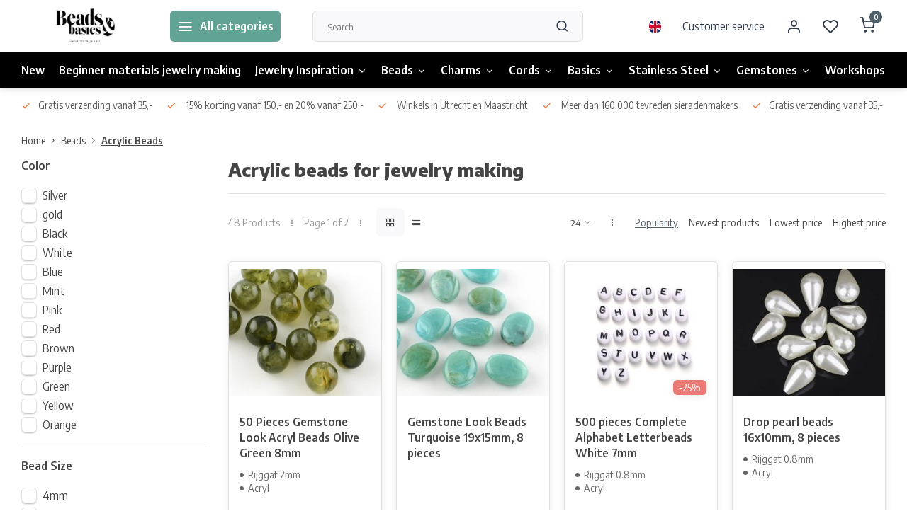

--- FILE ---
content_type: text/html;charset=utf-8
request_url: https://www.beadsandbasics.com/en/beads/acrylic-beads/?source=facebook
body_size: 18956
content:
<!DOCTYPE html><html lang="en"><head><meta charset="utf-8"/><!-- [START] 'blocks/head.rain' --><!--

  (c) 2008-2026 Lightspeed Netherlands B.V.
  http://www.lightspeedhq.com
  Generated: 25-01-2026 @ 07:39:55

--><link rel="canonical" href="https://www.beadsandbasics.com/en/beads/acrylic-beads/"/><link rel="next" href="https://www.beadsandbasics.com/en/beads/acrylic-beads/page2.html"/><link rel="alternate" href="https://www.beadsandbasics.com/en/index.rss" type="application/rss+xml" title="New products"/><meta name="robots" content="noodp,noydir"/><meta name="google-site-verification" content="Q7DcGv4HxecTvyrE5lglSUQ3NjuOQes4tfWS1Mdn6KQ"/><meta property="og:url" content="https://www.beadsandbasics.com/en/beads/acrylic-beads/?source=facebook"/><meta property="og:site_name" content="Beads &amp; Basics"/><meta property="og:title" content="Acrylic beads for jewelry making - matt and shine finishes"/><meta property="og:description" content="Acrylic beads are perfect to use in your jewelry projects | For bracelets, necklaces, earrings and more | +49.000 happy customers since 2012"/><!--[if lt IE 9]><script src="https://cdn.webshopapp.com/assets/html5shiv.js?2025-02-20"></script><![endif]--><!-- [END] 'blocks/head.rain' --><meta http-equiv="X-UA-Compatible" content="IE=edge" /><title>Acrylic beads for jewelry making - matt and shine finishes - Beads &amp; Basics</title><meta name="description" content="Acrylic beads are perfect to use in your jewelry projects | For bracelets, necklaces, earrings and more | +49.000 happy customers since 2012"><meta name="keywords" content="Acrylic, beads, for, jewelry, making"><meta name="MobileOptimized" content="320"><meta name="HandheldFriendly" content="true"><meta name="viewport" content="width=device-width, initial-scale=1, initial-scale=1, minimum-scale=1, maximum-scale=1, user-scalable=no"><meta name="author" content="https://www.webdinge.nl/"><link rel="preload" href="https://fonts.googleapis.com/css2?family=Encode+Sans:wght@800&amp;family=Encode+Sans+Semi+Condensed:wght@400;600;700;800;900&display=swap" as="style"><link rel="preconnect" href="//cdn.webshopapp.com/" crossorigin><link rel="preconnect" href="https://fonts.googleapis.com"><link rel="preconnect" href="https://fonts.gstatic.com" crossorigin><link rel="dns-prefetch" href="//cdn.webshopapp.com/"><link rel="dns-prefetch" href="https://fonts.googleapis.com"><link rel="dns-prefetch" href="https://fonts.gstatic.com" crossorigin><link rel="preload" as="style" href="https://cdn.webshopapp.com/shops/14911/themes/179295/assets/department-v3-functions.css?20260113091856"><link rel="preload" as="style" href="https://cdn.webshopapp.com/shops/14911/themes/179295/assets/theme-department-v3.css?20260113091856"><link rel="preload" as="script" href="https://cdn.webshopapp.com/shops/14911/themes/179295/assets/department-v3-functions.js?20260113091856"><link rel="preload" as="script" href="https://cdn.webshopapp.com/shops/14911/themes/179295/assets/theme-department-v3.js?20260113091856"><link rel="preload" href="https://cdn.webshopapp.com/shops/14911/themes/179295/v/2748707/assets/slide1-mobile-image.png?20260113091855" as="image" media="(max-width: 752.99px)"><link rel="preload" href="https://cdn.webshopapp.com/shops/14911/themes/179295/v/2748707/assets/slide1-tablet-image.png?20260113091855" as="image" media="(min-width: 753px) and (max-width: 991.99px)"><link rel="preload" href="https://cdn.webshopapp.com/shops/14911/themes/179295/v/2748707/assets/slide1-image.png?20260113091855" as="image" media="(min-width: 992px)"><link rel="shortcut icon" href="https://cdn.webshopapp.com/shops/14911/themes/179295/v/1367976/assets/favicon.ico?20220620170327" type="image/x-icon" /><link href='https://fonts.googleapis.com/css2?family=Encode+Sans:wght@800&amp;family=Encode+Sans+Semi+Condensed:wght@400;600;700;800;900&display=swap' rel='stylesheet'><link rel="stylesheet" href="https://cdn.webshopapp.com/shops/14911/themes/179295/assets/department-v3-functions.css?20260113091856" /><link rel="stylesheet" href="https://cdn.webshopapp.com/shops/14911/themes/179295/assets/theme-department-v3.css?20260113091856" /><script src="https://cdn.webshopapp.com/shops/14911/themes/179295/assets/jquery-3-5-1-min.js?20260113091856"></script><script>window.WEBP_ENABLED = 0</script><script>
 window.lazySizesConfig = window.lazySizesConfig || {};
 window.lazySizesConfig.lazyClass = 'lazy';
 window.lazySizesConfig.customMedia = {
    '--small': '(max-width: 752.99px)', //mob
    '--medium': '(min-width: 753px) and (max-width: 991.99px)', // tab
    '--large': '(min-width: 992px)'
 };
 document.addEventListener('lazybeforeunveil', function(e){
    var bg = e.target.getAttribute('data-bg');
    if(bg){
        e.target.style.backgroundImage = 'url(' + bg + ')';
    }
 });
</script><script type="application/ld+json">
[
  {
    "@context": "https://schema.org/",
    "@type": "Organization",
    "url": "https://www.beadsandbasics.com/en/",
    "name": "Beads &amp; Basics",
    "legalName": "Beads &amp; Basics",
    "description": "Acrylic beads are perfect to use in your jewelry projects | For bracelets, necklaces, earrings and more | +49.000 happy customers since 2012",
    "logo": "https://cdn.webshopapp.com/shops/14911/themes/179295/v/1367972/assets/logo.png?20220620164017",
    "image": "https://cdn.webshopapp.com/shops/14911/themes/179295/v/2748707/assets/slide1-image.png?20260113091855",
    "contactPoint": {
      "@type": "ContactPoint",
      "contactType": "Customer service",
      "telephone": ""
    },
    "address": {
      "@type": "PostalAddress",
      "streetAddress": "Winkel: Vinkenburgstraat 3",
      "addressLocality": "Utrecht, The Netherlands",
      "postalCode": "3512AA",
      "addressCountry": "Ma - vr 12-18 / za 10-18 / zo 12-17"
    }
      }
  ,
  {
  "@context": "https://schema.org",
  "@type": "BreadcrumbList",
    "itemListElement": [{
      "@type": "ListItem",
      "position": 1,
      "name": "Home",
      "item": "https://www.beadsandbasics.com/en/"
    },        {
      "@type": "ListItem",
      "position": 2,
      "name": "Beads",
      "item": "https://www.beadsandbasics.com/en/beads/"
    },         {
      "@type": "ListItem",
      "position": 3,
      "name": "Acrylic Beads",
      "item": "https://www.beadsandbasics.com/en/beads/acrylic-beads/"
    }         ]
  }
              ]
</script></head><body><div class="main-container end-lines"><header id="header"><div class="inner-head"><div class="header flex flex-align-center flex-between container"><div class="logo flex flex-align-center  rect "><a href="https://www.beadsandbasics.com/en/" title="Beads &amp; Basics" ><img src="https://cdn.webshopapp.com/shops/14911/themes/179295/v/1370022/assets/mobile-logo.png?20220628094153" alt="Beads &amp; Basics"width="240" height="60"  class="visible-mobile visible-tablet" /><img src="https://cdn.webshopapp.com/shops/14911/themes/179295/v/1367972/assets/logo.png?20220620164017" alt="Beads &amp; Basics" width="240" height="60" class="visible-desktop"/></a><a class="all-cats btn-hover open_side" data-mposition="left" data-menu="cat_menu"><i class="icon-menu"></i><span class="visible-desktop">All categories</span></a></div><div class="search search-desk flex1 visible-desktop"><form action="https://www.beadsandbasics.com/en/search/" method="get"><div class="clearable-input flex"><input type="text" name="q" class="search-query" autocomplete="off" placeholder="Search" value="" x-webkit-speech/><span class="clear-search" data-clear-input><i class="icon-x"></i>Clear</span><button type="submit" class="btn"><i class="icon-search"></i></button></div></form><div class="autocomplete dropdown-menu" role="menu"><div class="products grid grid-3 container"></div><div class="notfound">No products found</div><div class="more container"><a class="btn btn1" href="#">View all results<span> (0)</span></a></div></div></div><div class="tools-wrap flex flex-align-center"><div class="settings langs visible-desktop"><div class="select-dropdown flex flex-align-center flex-between"><span data-toggle="dropdown" class="flex flex-column btn-hover"><img src="https://cdn.webshopapp.com/shops/14911/themes/179295/assets/flag-en.svg?20260113091856" alt="" width="17" height="17"/></span><div class="dropdown-menu" role="menu"><a href="https://www.beadsandbasics.com/nl/go/category/1155703" lang="nl" title="Nederlands"><img class="flag-icon" src="https://cdn.webshopapp.com/shops/14911/themes/179295/assets/flag-nl.svg?20260113091856" alt="Nederlands" width="17" height="17"/></a><a href="https://www.beadsandbasics.com/en/go/category/1155703" lang="en" title="English"><img class="flag-icon" src="https://cdn.webshopapp.com/shops/14911/themes/179295/assets/flag-en.svg?20260113091856" alt="English" width="17" height="17"/></a></div></div></div><div class="tool service visible-desktop"><a class="flex flex-align-center btn-hover" href="https://www.beadsandbasics.com/en/service/">Customer service</a></div><div class="tool myacc"><a class="flex flex-align-center btn-hover open_side" href="javascript:;" data-menu="acc_login" data-mposition="right"><i class="icon-user"></i></a></div><div class="tool wishlist"><a class="flex flex-align-center btn-hover open_side" href="javascript:;" data-menu="acc_login" data-mposition="right"><i class="icon-heart"></i></a></div><div class="tool mini-cart"><a href="javascript:;" class="flex flex-column flex-align-center btn-hover open_side" data-menu="cart" data-mposition="right"><span class="i-wrap"><span class="ccnt">0</span><i class="icon-shopping-cart"></i></span></a></div></div></div><nav id="menu" class="nav list-inline menu_style1 visible-desktop"><div class="container"><ul class="menu list-inline is_no-side"><li class="item simple"><a href="https://www.beadsandbasics.com/en/new/" title="New">New</a></li><li class="item simple"><a href="https://www.beadsandbasics.com/en/beginner-materials-jewelry-making/" title="Beginner materials jewelry making">Beginner materials jewelry making</a></li><li class="item sub simple"><a href="https://www.beadsandbasics.com/en/jewelry-inspiration/" title="Jewelry Inspiration">Jewelry Inspiration<i class="hidden-tab-ls icon-chevron-down"></i></a><div class="dropdown-menu"><ul class="col col_1"><li><a class="flex flex-between flex-align-center" href="https://www.beadsandbasics.com/en/jewelry-inspiration/bracelets/" title="Bracelets">Bracelets</a></li><li><a class="flex flex-between flex-align-center" href="https://www.beadsandbasics.com/en/jewelry-inspiration/earrings/" title="Earrings">Earrings</a></li><li><a class="flex flex-between flex-align-center" href="https://www.beadsandbasics.com/en/jewelry-inspiration/necklaces/" title="Necklaces">Necklaces</a></li><li><a class="flex flex-between flex-align-center" href="https://www.beadsandbasics.com/en/jewelry-inspiration/rings/" title="Rings">Rings</a></li><li><a class="flex flex-between flex-align-center" href="https://www.beadsandbasics.com/en/jewelry-inspiration/keychains/" title="Keychains">Keychains</a></li><li><a class="flex flex-between flex-align-center" href="https://www.beadsandbasics.com/en/jewelry-inspiration/miyuki/" title="Miyuki">Miyuki</a></li><li><a class="flex flex-between flex-align-center" href="https://www.beadsandbasics.com/en/jewelry-inspiration/with-leather/" title="with Leather">with Leather</a></li><li><a class="flex flex-between flex-align-center" href="https://www.beadsandbasics.com/en/jewelry-inspiration/men-jewelry/" title="Men Jewelry">Men Jewelry</a></li><li><a class="flex flex-between flex-align-center" href="https://www.beadsandbasics.com/en/jewelry-inspiration/jewelry-with-gemstones/" title="Jewelry with gemstones">Jewelry with gemstones</a></li></ul></div></li><li class="item sub use_mega"><a href="https://www.beadsandbasics.com/en/beads/" title="Beads">Beads<i class="hidden-tab-ls icon-chevron-down"></i></a><div class="dropdown-menu"><ul class="col col_2"><li><a class="flex flex-between flex-align-center" href="https://www.beadsandbasics.com/en/beads/acrylic-beads/" title="Acrylic Beads">Acrylic Beads</a></li><li><a class="flex flex-between flex-align-center" href="https://www.beadsandbasics.com/en/beads/drop-beads/" title="Drop Beads">Drop Beads</a></li><li><a class="flex flex-between flex-align-center" href="https://www.beadsandbasics.com/en/beads/gemstone-beads/" title="Gemstone Beads">Gemstone Beads</a></li><li><a class="flex flex-between flex-align-center" href="https://www.beadsandbasics.com/en/beads/glass-beads/" title="Glass Beads">Glass Beads</a></li><li><a class="flex flex-between flex-align-center" href="https://www.beadsandbasics.com/en/beads/glass-pearls/" title="Glass Pearls">Glass Pearls</a></li><li><a class="flex flex-between flex-align-center" href="https://www.beadsandbasics.com/en/beads/wooden-beads/" title="Wooden Beads">Wooden Beads</a></li><li><a class="flex flex-between flex-align-center" href="https://www.beadsandbasics.com/en/beads/alphabet-beads/" title="Alphabet Beads">Alphabet Beads</a></li><li><a class="flex flex-between flex-align-center" href="https://www.beadsandbasics.com/en/beads/katsuki-fimo-beads/" title="Katsuki Fimo Beads">Katsuki Fimo Beads</a></li><li><a class="flex flex-between flex-align-center" href="https://www.beadsandbasics.com/en/beads/faceted-beads/" title="Faceted Beads">Faceted Beads<i class="hidden-tab-ls icon-chevron-right"></i></a><ul class="dropdown-menu ss col col_0"><li class="sub-item-title">Faceted Beads</li><li><a class="flex flex-between flex-align-center" href="https://www.beadsandbasics.com/en/beads/faceted-beads/3x2mm/" title="3x2mm">3x2mm</a></li><li><a class="flex flex-between flex-align-center" href="https://www.beadsandbasics.com/en/beads/faceted-beads/4x3mm/" title="4x3mm">4x3mm</a></li><li><a class="flex flex-between flex-align-center" href="https://www.beadsandbasics.com/en/beads/faceted-beads/6x4mm/" title="6x4mm">6x4mm</a></li><li><a class="flex flex-between flex-align-center" href="https://www.beadsandbasics.com/en/beads/faceted-beads/8x6mm/" title="8x6mm">8x6mm</a></li></ul></li><li><a class="flex flex-between flex-align-center" href="https://www.beadsandbasics.com/en/beads/metal-beads/" title="Metal Beads">Metal Beads</a></li><li><a class="flex flex-between flex-align-center" href="https://www.beadsandbasics.com/en/beads/miyuki-beads/" title="Miyuki Beads">Miyuki Beads<i class="hidden-tab-ls icon-chevron-right"></i></a><ul class="dropdown-menu ss col col_0"><li class="sub-item-title">Miyuki Beads</li><li><a class="flex flex-between flex-align-center" href="https://www.beadsandbasics.com/en/beads/miyuki-beads/miyuki-rocailles-11-0/" title="Miyuki Rocailles 11/0">Miyuki Rocailles 11/0</a></li><li><a class="flex flex-between flex-align-center" href="https://www.beadsandbasics.com/en/beads/miyuki-beads/miyuki-rocailles-6-0/" title="Miyuki Rocailles 6/0">Miyuki Rocailles 6/0</a></li><li><a class="flex flex-between flex-align-center" href="https://www.beadsandbasics.com/en/beads/miyuki-beads/miyuki-delicas-11-0/" title="Miyuki Delica&#039;s 11/0 ">Miyuki Delica&#039;s 11/0 </a></li><li><a class="flex flex-between flex-align-center" href="https://www.beadsandbasics.com/en/beads/miyuki-beads/tila/" title="Tila">Tila</a></li></ul></li><li><a class="flex flex-between flex-align-center" href="https://www.beadsandbasics.com/en/beads/seed-beads/" title="Seed Beads">Seed Beads<i class="hidden-tab-ls icon-chevron-right"></i></a><ul class="dropdown-menu ss col col_0"><li class="sub-item-title">Seed Beads</li><li><a class="flex flex-between flex-align-center" href="https://www.beadsandbasics.com/en/beads/seed-beads/seed-beads-2mm/" title="Seed Beads 2mm">Seed Beads 2mm</a></li><li><a class="flex flex-between flex-align-center" href="https://www.beadsandbasics.com/en/beads/seed-beads/seed-beads-4mm/" title="Seed Beads 4mm">Seed Beads 4mm</a></li><li><a class="flex flex-between flex-align-center" href="https://www.beadsandbasics.com/en/beads/seed-beads/miyuki-seed-beads-11-0/" title="Miyuki Seed Beads 11/0">Miyuki Seed Beads 11/0</a></li><li><a class="flex flex-between flex-align-center" href="https://www.beadsandbasics.com/en/beads/seed-beads/miyuki-rocailles-6-0/" title="Miyuki Rocailles 6/0">Miyuki Rocailles 6/0</a></li></ul></li><li><a class="flex flex-between flex-align-center" href="https://www.beadsandbasics.com/en/beads/polymer-clay-beads/" title="Polymer Clay Beads">Polymer Clay Beads</a></li><li><a class="flex flex-between flex-align-center" href="https://www.beadsandbasics.com/en/beads/shell-beads/" title="Shell Beads">Shell Beads</a></li><li><a class="flex flex-between flex-align-center" href="https://www.beadsandbasics.com/en/beads/beadloom/" title="Beadloom">Beadloom</a></li><li><a class="flex flex-between flex-align-center" href="https://www.beadsandbasics.com/en/beads/lucky-angels/" title="Lucky Angels">Lucky Angels</a></li><li><a class="flex flex-between flex-align-center" href="https://www.beadsandbasics.com/en/beads/lampwork-beads/" title="Lampwork beads">Lampwork beads</a></li><li><a class="flex flex-between flex-align-center" href="https://www.beadsandbasics.com/en/beads/czech-glassbeads/" title="Czech Glassbeads">Czech Glassbeads</a></li><li><a class="flex flex-between flex-align-center" href="https://www.beadsandbasics.com/en/beads/freshwater-pearl-beads/" title="Freshwater Pearl beads">Freshwater Pearl beads</a></li><li><a class="flex flex-between flex-align-center" href="https://www.beadsandbasics.com/en/beads/porcelain-ceramic-beads/" title="Porcelain Ceramic Beads">Porcelain Ceramic Beads</a></li></ul></div></li><li class="item sub simple"><a href="https://www.beadsandbasics.com/en/charms/" title="Charms">Charms<i class="hidden-tab-ls icon-chevron-down"></i></a><div class="dropdown-menu"><ul class="col col_2"><li><a class="flex flex-between flex-align-center" href="https://www.beadsandbasics.com/en/charms/silver/" title="Silver">Silver</a></li><li><a class="flex flex-between flex-align-center" href="https://www.beadsandbasics.com/en/charms/gold/" title="Gold">Gold</a></li><li><a class="flex flex-between flex-align-center" href="https://www.beadsandbasics.com/en/charms/connectors/" title="Connectors">Connectors</a></li><li><a class="flex flex-between flex-align-center" href="https://www.beadsandbasics.com/en/charms/cabochons/" title="Cabochons">Cabochons</a></li><li><a class="flex flex-between flex-align-center" href="https://www.beadsandbasics.com/en/charms/initial-charms/" title="Initial Charms">Initial Charms</a></li><li><a class="flex flex-between flex-align-center" href="https://www.beadsandbasics.com/en/charms/pointstones/" title="Pointstones">Pointstones</a></li><li><a class="flex flex-between flex-align-center" href="https://www.beadsandbasics.com/en/charms/tassels/" title="Tassels">Tassels</a></li><li><a class="flex flex-between flex-align-center" href="https://www.beadsandbasics.com/en/charms/stainless-steel/" title="Stainless Steel">Stainless Steel</a></li><li><a class="flex flex-between flex-align-center" href="https://www.beadsandbasics.com/en/charms/gemstones/" title="Gemstones">Gemstones</a></li><li><a class="flex flex-between flex-align-center" href="https://www.beadsandbasics.com/en/charms/glass-charms/" title="Glass charms">Glass charms</a></li><li><a class="flex flex-between flex-align-center" href="https://www.beadsandbasics.com/en/charms/enamel-charms/" title="Enamel charms">Enamel charms</a></li><li><a class="flex flex-between flex-align-center" href="https://www.beadsandbasics.com/en/charms/polymeer-bedels/" title="Polymeer Bedels">Polymeer Bedels</a></li><li><a class="flex flex-between flex-align-center" href="https://www.beadsandbasics.com/en/charms/animals/" title="Animals">Animals</a></li><li><a class="flex flex-between flex-align-center" href="https://www.beadsandbasics.com/en/rhinestone-zirconia-chamrs/" title="Rhinestone / Zirconia Chamrs">Rhinestone / Zirconia Chamrs</a></li><li><a class="flex flex-between flex-align-center" href="https://www.beadsandbasics.com/en/charms/real-925-sterling-silver-charms/" title="Real 925 sterling silver charms">Real 925 sterling silver charms</a></li></ul></div></li><li class="item sub simple"><a href="https://www.beadsandbasics.com/en/cords/" title="Cords">Cords<i class="hidden-tab-ls icon-chevron-down"></i></a><div class="dropdown-menu"><ul class="col col_2"><li><a class="flex flex-between flex-align-center" href="https://www.beadsandbasics.com/en/cords/basic/" title="Basic">Basic</a></li><li><a class="flex flex-between flex-align-center" href="https://www.beadsandbasics.com/en/cords/macrame-cord/" title="Macrame Cord">Macrame Cord</a></li><li><a class="flex flex-between flex-align-center" href="https://www.beadsandbasics.com/en/cords/waxed-cord/" title="Waxed Cord">Waxed Cord</a></li><li><a class="flex flex-between flex-align-center" href="https://www.beadsandbasics.com/en/cords/elastic-cord/" title="Elastic Cord">Elastic Cord</a></li><li><a class="flex flex-between flex-align-center" href="https://www.beadsandbasics.com/en/cords/suede/" title="Suede">Suede</a></li><li><a class="flex flex-between flex-align-center" href="https://www.beadsandbasics.com/en/cords/leather/" title="Leather">Leather</a></li><li><a class="flex flex-between flex-align-center" href="https://www.beadsandbasics.com/en/cords/satin-cord/" title="Satin Cord">Satin Cord</a></li><li><a class="flex flex-between flex-align-center" href="https://www.beadsandbasics.com/en/cords/text-ribbon/" title="Text Ribbon">Text Ribbon</a></li><li><a class="flex flex-between flex-align-center" href="https://www.beadsandbasics.com/en/cords/c-lon-thread/" title="C-lon Thread">C-lon Thread</a></li><li><a class="flex flex-between flex-align-center" href="https://www.beadsandbasics.com/en/cords/s-lon-cord/" title="S-lon Cord">S-lon Cord</a></li><li><a class="flex flex-between flex-align-center" href="https://www.beadsandbasics.com/en/cords/other-cords/" title="Other Cords">Other Cords</a></li><li><a class="flex flex-between flex-align-center" href="https://www.beadsandbasics.com/en/cords/polyster-cord/" title="Polyster Cord">Polyster Cord</a></li><li><a class="flex flex-between flex-align-center" href="https://www.beadsandbasics.com/en/cords/trendy-cord/" title="Trendy Cord">Trendy Cord</a></li><li><a class="flex flex-between flex-align-center" href="https://www.beadsandbasics.com/en/cords/copper-wire-metal-wire/" title="Copper wire / Metal wire">Copper wire / Metal wire</a></li></ul></div></li><li class="item sub simple"><a href="https://www.beadsandbasics.com/en/basics/" title="Basics">Basics<i class="hidden-tab-ls icon-chevron-down"></i></a><div class="dropdown-menu"><ul class="col col_2"><li><a class="flex flex-between flex-align-center" href="https://www.beadsandbasics.com/en/basics/beading-thread/" title="Beading Thread">Beading Thread</a></li><li><a class="flex flex-between flex-align-center" href="https://www.beadsandbasics.com/en/basics/clasps/" title="Clasps">Clasps</a></li><li><a class="flex flex-between flex-align-center" href="https://www.beadsandbasics.com/en/basics/end-caps/" title="End Caps">End Caps</a></li><li><a class="flex flex-between flex-align-center" href="https://www.beadsandbasics.com/en/basics/ribbon-ends/" title="Ribbon Ends">Ribbon Ends</a></li><li><a class="flex flex-between flex-align-center" href="https://www.beadsandbasics.com/en/basics/endings-for-loombracelets/" title="Endings for loombracelets">Endings for loombracelets</a></li><li><a class="flex flex-between flex-align-center" href="https://www.beadsandbasics.com/en/basics/jumprings/" title="Jumprings">Jumprings</a></li><li><a class="flex flex-between flex-align-center" href="https://www.beadsandbasics.com/en/basics/chain/" title="Chain">Chain</a></li><li><a class="flex flex-between flex-align-center" href="https://www.beadsandbasics.com/en/basics/tools/" title="Tools">Tools</a></li><li><a class="flex flex-between flex-align-center" href="https://www.beadsandbasics.com/en/basics/earring-findings/" title="Earring Findings">Earring Findings</a></li><li><a class="flex flex-between flex-align-center" href="https://www.beadsandbasics.com/en/basics/other-findings/" title="Other Findings">Other Findings</a></li><li><a class="flex flex-between flex-align-center" href="https://www.beadsandbasics.com/en/basics/jewelry-displays/" title="Jewelry Displays">Jewelry Displays</a></li><li><a class="flex flex-between flex-align-center" href="https://www.beadsandbasics.com/en/basics/storage-container/" title="Storage Container">Storage Container</a></li><li><a class="flex flex-between flex-align-center" href="https://www.beadsandbasics.com/en/basics/keychains/" title="Keychains">Keychains</a></li><li><a class="flex flex-between flex-align-center" href="https://www.beadsandbasics.com/en/basics/chain-with-beads/" title="Chain with Beads">Chain with Beads</a></li></ul></div></li><li class="item sub simple"><a href="https://www.beadsandbasics.com/en/stainless-steel/" title="Stainless Steel">Stainless Steel<i class="hidden-tab-ls icon-chevron-down"></i></a><div class="dropdown-menu"><ul class="col col_1"><li><a class="flex flex-between flex-align-center" href="https://www.beadsandbasics.com/en/stainless-steel/bracelets/" title="Bracelets">Bracelets</a></li><li><a class="flex flex-between flex-align-center" href="https://www.beadsandbasics.com/en/stainless-steel/necklaces/" title="Necklaces">Necklaces</a></li><li><a class="flex flex-between flex-align-center" href="https://www.beadsandbasics.com/en/stainless-steel/earrings/" title="Earrings">Earrings</a></li><li><a class="flex flex-between flex-align-center" href="https://www.beadsandbasics.com/en/stainless-steel/stainless-steel-basics-golden/" title="Stainless Steel Basics Golden">Stainless Steel Basics Golden</a></li><li><a class="flex flex-between flex-align-center" href="https://www.beadsandbasics.com/en/stainless-steel/stainless-steel-basics-silver/" title="Stainless Steel Basics Silver">Stainless Steel Basics Silver</a></li><li><a class="flex flex-between flex-align-center" href="https://www.beadsandbasics.com/en/stainless-steel/clasps/" title="Clasps">Clasps</a></li><li><a class="flex flex-between flex-align-center" href="https://www.beadsandbasics.com/en/stainless-steel/chain/" title="Chain">Chain</a></li><li><a class="flex flex-between flex-align-center" href="https://www.beadsandbasics.com/en/stainless-steel/stainless-steel-beads/" title="Stainless steel beads">Stainless steel beads</a></li><li><a class="flex flex-between flex-align-center" href="https://www.beadsandbasics.com/en/stainless-steel/charms-connectors-gold/" title="Charms &amp; connectors gold">Charms &amp; connectors gold</a></li><li><a class="flex flex-between flex-align-center" href="https://www.beadsandbasics.com/en/stainless-steel/charms-connectors-silver/" title="Charms &amp; connectors silver">Charms &amp; connectors silver</a></li></ul></div></li><li class="item sub simple"><a href="https://www.beadsandbasics.com/en/gemstones/" title="Gemstones">Gemstones<i class="hidden-tab-ls icon-chevron-down"></i></a><div class="dropdown-menu"><ul class="col col_3"><li><a class="flex flex-between flex-align-center" href="https://www.beadsandbasics.com/en/gemstones/all-gemstone-beads/" title="All Gemstone Beads">All Gemstone Beads</a></li><li><a class="flex flex-between flex-align-center" href="https://www.beadsandbasics.com/en/gemstones/all-gemstone-charms/" title="All Gemstone Charms">All Gemstone Charms</a></li><li><a class="flex flex-between flex-align-center" href="https://www.beadsandbasics.com/en/gemstones/agate/" title="Agate">Agate</a></li><li><a class="flex flex-between flex-align-center" href="https://www.beadsandbasics.com/en/gemstones/amazonite/" title="Amazonite">Amazonite</a></li><li><a class="flex flex-between flex-align-center" href="https://www.beadsandbasics.com/en/gemstones/amethyst/" title="Amethyst">Amethyst</a></li><li><a class="flex flex-between flex-align-center" href="https://www.beadsandbasics.com/en/gemstones/apatite/" title="Apatite">Apatite</a></li><li><a class="flex flex-between flex-align-center" href="https://www.beadsandbasics.com/en/gemstones/aquamarine/" title="Aquamarine">Aquamarine</a></li><li><a class="flex flex-between flex-align-center" href="https://www.beadsandbasics.com/en/gemstones/aventurine/" title="Aventurine">Aventurine</a></li><li><a class="flex flex-between flex-align-center" href="https://www.beadsandbasics.com/en/gemstones/carnelian/" title="Carnelian">Carnelian</a></li><li><a class="flex flex-between flex-align-center" href="https://www.beadsandbasics.com/en/gemstones/citrine/" title="Citrine">Citrine</a></li><li><a class="flex flex-between flex-align-center" href="https://www.beadsandbasics.com/en/gemstones/fluorite/" title="Fluorite">Fluorite</a></li><li><a class="flex flex-between flex-align-center" href="https://www.beadsandbasics.com/en/gemstones/garnet/" title="Garnet">Garnet</a></li><li><a class="flex flex-between flex-align-center" href="https://www.beadsandbasics.com/en/gemstones/howlite/" title="Howlite">Howlite</a></li><li><a class="flex flex-between flex-align-center" href="https://www.beadsandbasics.com/en/gemstones/jade/" title="Jade">Jade</a></li><li><a class="flex flex-between flex-align-center" href="https://www.beadsandbasics.com/en/gemstones/jasper/" title="Jasper">Jasper</a></li><li><a class="flex flex-between flex-align-center" href="https://www.beadsandbasics.com/en/gemstones/quartz/" title="Quartz">Quartz</a></li><li><a class="flex flex-between flex-align-center" href="https://www.beadsandbasics.com/en/gemstones/labradorite/" title="Labradorite">Labradorite</a></li><li><a class="flex flex-between flex-align-center" href="https://www.beadsandbasics.com/en/gemstones/lapis-lazuli/" title="Lapis Lazuli">Lapis Lazuli</a></li><li><a class="flex flex-between flex-align-center" href="https://www.beadsandbasics.com/en/gemstones/larimar/" title="Larimar">Larimar</a></li><li><a class="flex flex-between flex-align-center" href="https://www.beadsandbasics.com/en/gemstones/lavabeads/" title="Lavabeads">Lavabeads</a></li><li><a class="flex flex-between flex-align-center" href="https://www.beadsandbasics.com/en/gemstones/moonstone/" title="Moonstone">Moonstone</a></li><li><a class="flex flex-between flex-align-center" href="https://www.beadsandbasics.com/en/gemstones/malachite/" title="Malachite">Malachite</a></li><li><a class="flex flex-between flex-align-center" href="https://www.beadsandbasics.com/en/gemstones/mookaite/" title="Mookaite">Mookaite</a></li><li><a class="flex flex-between flex-align-center" href="https://www.beadsandbasics.com/en/gemstones/morganite/" title="Morganite">Morganite</a></li><li><a class="flex flex-between flex-align-center" href="https://www.beadsandbasics.com/en/gemstones/obsidian/" title="Obsidian">Obsidian</a></li><li><a class="flex flex-between flex-align-center" href="https://www.beadsandbasics.com/en/gemstones/onyx/" title="Onyx">Onyx</a></li><li><a class="flex flex-between flex-align-center" href="https://www.beadsandbasics.com/en/gemstones/opal/" title="Opal">Opal</a></li><li><a class="flex flex-between flex-align-center" href="https://www.beadsandbasics.com/en/gemstones/rhodochrosite/" title="Rhodochrosite">Rhodochrosite</a></li><li><a class="flex flex-between flex-align-center" href="https://www.beadsandbasics.com/en/gemstones/rhodonite/" title="Rhodonite">Rhodonite</a></li><li><a class="flex flex-between flex-align-center" href="https://www.beadsandbasics.com/en/gemstones/rosequartz/" title="Rosequartz">Rosequartz</a></li><li><a class="flex flex-between flex-align-center" href="https://www.beadsandbasics.com/en/gemstones/sodalite/" title="Sodalite">Sodalite</a></li><li><a class="flex flex-between flex-align-center" href="https://www.beadsandbasics.com/en/gemstones/tigereye/" title="Tigereye">Tigereye</a></li><li><a class="flex flex-between flex-align-center" href="https://www.beadsandbasics.com/en/gemstones/tourmaline/" title="Tourmaline">Tourmaline</a></li><li><a class="flex flex-between flex-align-center" href="https://www.beadsandbasics.com/en/gemstones/turquoise/" title="Turquoise">Turquoise</a></li><li><a class="flex flex-between flex-align-center" href="https://www.beadsandbasics.com/en/gemstones/unakite/" title="Unakite">Unakite</a></li><li><a class="flex flex-between flex-align-center" href="https://www.beadsandbasics.com/en/gemstones/sunstone/" title="Sunstone">Sunstone</a></li><li><a class="flex flex-between flex-align-center" href="https://www.beadsandbasics.com/en/gemstones/other/" title="Other">Other</a></li><li><a class="flex flex-between flex-align-center" href="https://www.beadsandbasics.com/en/gemstones/raw-gemstones/" title="Raw Gemstones">Raw Gemstones</a></li><li><a class="flex flex-between flex-align-center" href="https://www.beadsandbasics.com/en/gemstones/gemstone-cards/" title="Gemstone Cards">Gemstone Cards</a></li><li><a class="flex flex-between flex-align-center" href="https://www.beadsandbasics.com/en/gemstones/tumblestones/" title="Tumblestones">Tumblestones</a></li></ul></div></li><li class="item simple"><a href="https://www.beadsandbasics.com/en/workshops/" title="Workshops">Workshops</a></li></ul></div></nav></div><div class="search visible-mobile visible-tablet search-mob"><form action="https://www.beadsandbasics.com/en/search/" method="get"><div class="clearable-input flex"><input type="text" name="q" class="search-query" autocomplete="off" placeholder="Search" value="" x-webkit-speech/><span class="clear-search" data-clear-input><i class="icon-x"></i>Clear</span><span class="btn"><i class="icon-search"></i></span></div></form><a class="flex flex-align-center btn-hover" href="https://www.beadsandbasics.com/en/service/"><i class="icon-help-circle"></i></a><a href="javascript:;" title="Compare products" class="open_side compare-trigger  hidden-desktop" data-menu="compare" data-mposition="right"><i class="icon-sliders icon_w_text"></i><span class="comp-cnt">0</span></a></div></header><div id="top"><div class="top container flex flex-align-center flex-between"><div class="usp-car swiper normal" id="carousel742653106" data-sw-auto="true" data-sw-loop="true" ><div class="swiper-wrapper"><div class="usp swiper-slide"><a href="https://www.beadsandbasics.com/nl/service/1e-bestelling/" title="Gratis verzending vanaf 35,-"><i class=" icon-check icon_w_text"></i><span class="usp-text">
               Gratis verzending vanaf 35,-
               <span class="usp-subtext"></span></span></a></div><div class="usp swiper-slide"><i class=" icon-check icon_w_text"></i><span class="usp-text">
               15% korting vanaf 150,- en 20% vanaf 250,-
               <span class="usp-subtext"></span></span></div><div class="usp swiper-slide"><i class=" icon-check icon_w_text"></i><span class="usp-text">
               Winkels in Utrecht en Maastricht
               <span class="usp-subtext"></span></span></div><div class="usp swiper-slide"><i class=" icon-check icon_w_text"></i><span class="usp-text">
               Meer dan 160.000 tevreden sieradenmakers
               <span class="usp-subtext"></span></span></div></div></div><div class="visible-desktop visible-tablet score-wrap-shadow"><div class="swipe__overlay swipe-module__overlay--end"></div></div></div></div><div class="page-container collection"><div class="container"><div class="breadcrumb-container flex flex-align-center flex-wrap"><a class="go-back hidden-desktop" href="javascript: history.go(-1)"><i class="icon-chevron-left icon_w_text"></i>Back</a><a class="visible-desktop " href="https://www.beadsandbasics.com/en/" title="Home">Home<i class="icon-chevron-right"></i></a><a href="https://www.beadsandbasics.com/en/beads/" class="visible-desktop ">Beads<i class="icon-chevron-right"></i></a><a href="https://www.beadsandbasics.com/en/beads/acrylic-beads/" class="visible-desktop active">Acrylic Beads</a></div><div class="main-content with-sidebar flex"><aside class="mobile-menu-side" data-menu="filters"><div class="section-title flex flex-align-center flex-between visible-mobile"><span class="title flex1"><span class="added_title"></span>Filters</span><a class="close-btn" href="javascript:;" data-slide="close"><i class="icon-x"></i></a></div><div class="filters-aside "><form action="https://www.beadsandbasics.com/en/beads/acrylic-beads/" method="get" id="filter_form"><input type="hidden" name="mode" value="grid" id="filter_form_mode_284920524" /><input type="hidden" name="limit" value="24" id="filter_form_limit_700570407" /><input type="hidden" name="sort" value="popular" id="filter_form_sort_583038704" /><input type="hidden" name="max" value="15" id="filter_form_max" /><input type="hidden" name="min" value="0" id="filter_form_min" /><div class="filters"><div class="filter dropdown"><span class="title " >Color</span><ul class=" inner checkbox              "><li class="filter-wrap flex flex-align-center"><input id="filter_399542" type="checkbox" name="filter[]" value="399542"  /><label for="filter_399542">Silver</label></li><li class="filter-wrap flex flex-align-center"><input id="filter_399545" type="checkbox" name="filter[]" value="399545"  /><label for="filter_399545">gold</label></li><li class="filter-wrap flex flex-align-center"><input id="filter_399533" type="checkbox" name="filter[]" value="399533"  /><label for="filter_399533">Black</label></li><li class="filter-wrap flex flex-align-center"><input id="filter_399536" type="checkbox" name="filter[]" value="399536"  /><label for="filter_399536">White</label></li><li class="filter-wrap flex flex-align-center"><input id="filter_399521" type="checkbox" name="filter[]" value="399521"  /><label for="filter_399521">Blue</label></li><li class="filter-wrap flex flex-align-center"><input id="filter_399518" type="checkbox" name="filter[]" value="399518"  /><label for="filter_399518">Mint</label></li><li class="filter-wrap flex flex-align-center"><input id="filter_399524" type="checkbox" name="filter[]" value="399524"  /><label for="filter_399524">Pink</label></li><li class="filter-wrap flex flex-align-center"><input id="filter_399503" type="checkbox" name="filter[]" value="399503"  /><label for="filter_399503">Red</label></li><li class="filter-wrap flex flex-align-center"><input id="filter_399530" type="checkbox" name="filter[]" value="399530"  /><label for="filter_399530">Brown</label></li><li class="filter-wrap flex flex-align-center"><input id="filter_399527" type="checkbox" name="filter[]" value="399527"  /><label for="filter_399527">Purple</label></li><li class="filter-wrap flex flex-align-center"><input id="filter_399515" type="checkbox" name="filter[]" value="399515"  /><label for="filter_399515">Green</label></li><li class="filter-wrap flex flex-align-center"><input id="filter_399509" type="checkbox" name="filter[]" value="399509"  /><label for="filter_399509">Yellow</label></li><li class="filter-wrap flex flex-align-center"><input id="filter_399506" type="checkbox" name="filter[]" value="399506"  /><label for="filter_399506">Orange</label></li></ul></div><div class="filter dropdown"><span class="title " >Bead Size</span><ul class=" inner checkbox      "><li class="filter-wrap flex flex-align-center"><input id="filter_402146" type="checkbox" name="filter[]" value="402146"  /><label for="filter_402146">4mm</label></li><li class="filter-wrap flex flex-align-center"><input id="filter_402113" type="checkbox" name="filter[]" value="402113"  /><label for="filter_402113">6mm</label></li><li class="filter-wrap flex flex-align-center"><input id="filter_402116" type="checkbox" name="filter[]" value="402116"  /><label for="filter_402116">8mm</label></li><li class="filter-wrap flex flex-align-center"><input id="filter_402119" type="checkbox" name="filter[]" value="402119"  /><label for="filter_402119">10mm</label></li><li class="filter-wrap flex flex-align-center"><input id="filter_402140" type="checkbox" name="filter[]" value="402140"  /><label for="filter_402140">8x6mm</label></li></ul></div><div class="filter dropdown"><span class="title " >Type</span><ul class=" inner checkbox   "><li class="filter-wrap flex flex-align-center"><input id="filter_399566" type="checkbox" name="filter[]" value="399566"  /><label for="filter_399566">Charm</label></li><li class="filter-wrap flex flex-align-center"><input id="filter_399569" type="checkbox" name="filter[]" value="399569"  /><label for="filter_399569">Beads</label></li></ul></div><div class="filter dropdown"><span class="title " >Hole size</span><ul class=" inner checkbox      "><li class="filter-wrap flex flex-align-center"><input id="filter_399584" type="checkbox" name="filter[]" value="399584"  /><label for="filter_399584">0.5 - 0.9mm</label></li><li class="filter-wrap flex flex-align-center"><input id="filter_399548" type="checkbox" name="filter[]" value="399548"  /><label for="filter_399548">1mm</label></li><li class="filter-wrap flex flex-align-center"><input id="filter_399551" type="checkbox" name="filter[]" value="399551"  /><label for="filter_399551">1.1 - 1.5mm</label></li><li class="filter-wrap flex flex-align-center"><input id="filter_399554" type="checkbox" name="filter[]" value="399554"  /><label for="filter_399554">1.6 - 2mm</label></li><li class="filter-wrap flex flex-align-center"><input id="filter_399560" type="checkbox" name="filter[]" value="399560"  /><label for="filter_399560">3mm and bigger</label></li></ul></div><a class="submit_filters btn btn1" href="javascript:;">View <span class="filter_count">48</span> results</a></div></form><div class="mob-filter-sub hidden-desktop"><a href="javascript:;" class="submit_filters">View <span class="filter_count">48</span> results</a></div></div></aside><div class="inner-content"><div class="collection-title"><h1 class="title">Acrylic beads for jewelry making</h1></div><div class="mob-tools flex flex-align-center flex-between hidden-desktop"><span class="mob-filters btn btn1 visible-mobile visible-tablet" data-menu="filters" data-mposition="left"><i class="icon_w_text icon-sliders"></i>Filters</span></div><div class="category-toolbar visible-desktop"><form action="https://www.beadsandbasics.com/en/beads/acrylic-beads/" method="get" id="filter_form_2" class="tools-wrap flex1 flex flex-align-center flex-between "><input type="hidden" name="mode" value="grid" id="filter_form_mode" /><div class="flex flex-align-center"><span class="col-c">48 Products<i class="icon_w_text text_w_icon icon-more-vertical"></i>Page 1 of 2<i class="icon_w_text text_w_icon icon-more-vertical"></i></span><div class="view-box visible-desktop flex"><a href="https://www.beadsandbasics.com/en/beads/acrylic-beads/" class="active btn-hover"><i class="icon-grid"></i></a><a href="https://www.beadsandbasics.com/en/beads/acrylic-beads/?mode=list" ><i class="icon-align-justify"></i></a></div></div><div class="flex flex-align-center"><div class="view-count-box visible-desktop custom-select"><select name="limit" id="limit"><option value="4">4</option><option value="8">8</option><option value="12">12</option><option value="16">16</option><option value="20">20</option><option value="24" selected="selected">24</option><option value="48">48</option><option value="96">96</option></select></div><div class="sort-box flex flex-align-center"><i class="icon_w_text text_w_icon icon-more-vertical"></i><label class="active"><input type="radio" name="sort" value="popular" checked>
                  Popularity
            		</label><label ><input type="radio" name="sort" value="newest" >
                  Newest products
            		</label><label ><input type="radio" name="sort" value="lowest" >
                  Lowest price
            		</label><label ><input type="radio" name="sort" value="highest" >
                  Highest price
            		</label></div></div></form></div><div class="products-area grid grid-4 "><div class="item is_grid   with-sec-image" data-handle="https://www.beadsandbasics.com/en/gemstone-look-acryl-beads-olive-green-8mm.html" data-vid="248475799" data-extrainfo="stock" data-imgor="square" data-specs="true" ><div class="item-image-container borderless square"><a class="m-img " href="https://www.beadsandbasics.com/en/gemstone-look-acryl-beads-olive-green-8mm.html" title="50 Pieces Gemstone Look Acryl Beads Olive Green 8mm"><picture><img src="https://cdn.webshopapp.com/assets/blank.gif?2025-02-20" data-src="https://cdn.webshopapp.com/shops/14911/files/377796493/240x200x1/50-pieces-gemstone-look-acryl-beads-olive-green-8m.jpg" alt="50 Pieces Gemstone Look Acryl Beads Olive Green 8mm" class="lazy" width=240 height=200 /></picture></a><div class="label flex"></div><div class="mob-wishlist"><a href="javascript:;" class="login_wishlist open_side btn-round small" title="Add to wishlist" data-menu="acc_login" data-mposition="right"><i class="icon-heart"></i></a></div></div><div class="item-meta-container flex flex-column"><a class="item-name" href="https://www.beadsandbasics.com/en/gemstone-look-acryl-beads-olive-green-8mm.html" title="50 Pieces Gemstone Look Acryl Beads Olive Green 8mm">50 Pieces Gemstone Look Acryl Beads Olive Green 8mm</a><div class="has_specs flex flex-column"></div><div class="product-overlay stock "><span class="availability color-red"><i class="icon-x icon_w_text"></i>Out of stock</span></div><div class="item-btn flex flex-align-center flex-between"><div class="item-price-container no-reviews flex flex-column"><span class="item-price"><span class="reg_p">€1,75</span></span></div><div class="action-btns flex flex-align-center"><a href="https://www.beadsandbasics.com/en/cart/add/248475799/" class="is_add_btn stay pb btn btn1  not-available" title="Add to cart"><i class="icon-shopping-cart"></i></a></div></div><div class="stock-del flex flex-between flex-align-center"></div></div></div><div class="item is_grid   with-sec-image" data-handle="https://www.beadsandbasics.com/en/look-gemstone-beads-turquoise-19x15mm.html" data-vid="71589398" data-extrainfo="stock" data-imgor="square" data-specs="true" ><div class="item-image-container borderless square"><a class="m-img " href="https://www.beadsandbasics.com/en/look-gemstone-beads-turquoise-19x15mm.html" title="Gemstone Look Beads Turquoise 19x15mm, 8 pieces"><picture><img src="https://cdn.webshopapp.com/assets/blank.gif?2025-02-20" data-src="https://cdn.webshopapp.com/shops/14911/files/195494129/240x200x1/gemstone-look-beads-turquoise-19x15mm-8-pieces.jpg" alt="Gemstone Look Beads Turquoise 19x15mm, 8 pieces" class="lazy" width=240 height=200 /></picture></a><div class="label flex"></div><div class="mob-wishlist"><a href="javascript:;" class="login_wishlist open_side btn-round small" title="Add to wishlist" data-menu="acc_login" data-mposition="right"><i class="icon-heart"></i></a></div></div><div class="item-meta-container flex flex-column"><a class="item-name" href="https://www.beadsandbasics.com/en/look-gemstone-beads-turquoise-19x15mm.html" title="Gemstone Look Beads Turquoise 19x15mm, 8 pieces">Gemstone Look Beads Turquoise 19x15mm, 8 pieces</a><div class="has_specs flex flex-column"></div><div class="product-overlay stock "><span class="availability color-green"><i class="icon-check icon_w_text"></i>In stock</span></div><div class="item-btn flex flex-align-center flex-between"><div class="item-price-container no-reviews flex flex-column"><span class="item-price"><span class="reg_p">€1,75</span></span></div><div class="action-btns flex flex-align-center"><a href="https://www.beadsandbasics.com/en/cart/add/71589398/" class="is_add_btn stay pb btn btn1 " title="Add to cart"><i class="icon-shopping-cart"></i></a></div></div><div class="stock-del flex flex-between flex-align-center"></div></div></div><div class="item is_grid   with-sec-image" data-handle="https://www.beadsandbasics.com/en/20x-complete-alphabet-per-letter.html" data-vid="165272690" data-extrainfo="stock" data-imgor="square" data-specs="true" ><div class="item-image-container borderless square"><a class="m-img " href="https://www.beadsandbasics.com/en/20x-complete-alphabet-per-letter.html" title="500 pieces Complete Alphabet Letterbeads White 7mm"><picture><img src="https://cdn.webshopapp.com/assets/blank.gif?2025-02-20" data-src="https://cdn.webshopapp.com/shops/14911/files/338808463/240x200x1/500-pieces-complete-alphabet-letterbeads-white-7mm.jpg" alt="500 pieces Complete Alphabet Letterbeads White 7mm" class="lazy" width=240 height=200 /></picture></a><div class="label flex"><span class="discount" style="background-color:#ea7a76;"><i>-25%</i></span></div><div class="mob-wishlist"><a href="javascript:;" class="login_wishlist open_side btn-round small" title="Add to wishlist" data-menu="acc_login" data-mposition="right"><i class="icon-heart"></i></a></div></div><div class="item-meta-container flex flex-column"><a class="item-name" href="https://www.beadsandbasics.com/en/20x-complete-alphabet-per-letter.html" title="500 pieces Complete Alphabet Letterbeads White 7mm">500 pieces Complete Alphabet Letterbeads White 7mm</a><div class="has_specs flex flex-column"></div><div class="product-overlay stock "><span class="availability color-green"><i class="icon-check icon_w_text"></i>In stock</span></div><div class="item-btn flex flex-align-center flex-between"><div class="item-price-container no-reviews flex flex-column"><span class="old-price">€19,95</span><span class="item-price with-old"><span class="reg_p">€15,00</span></span></div><div class="action-btns flex flex-align-center"><a href="https://www.beadsandbasics.com/en/cart/add/165272690/" class="is_add_btn stay pb btn btn1 " title="Add to cart"><i class="icon-shopping-cart"></i></a></div></div><div class="stock-del flex flex-between flex-align-center"></div></div></div><div class="item is_grid   with-sec-image" data-handle="https://www.beadsandbasics.com/en/drop-pearl-beads-16x10mm-8-pieces.html" data-vid="76010819" data-extrainfo="stock" data-imgor="square" data-specs="true" ><div class="item-image-container borderless square"><a class="m-img " href="https://www.beadsandbasics.com/en/drop-pearl-beads-16x10mm-8-pieces.html" title="Drop pearl beads 16x10mm, 8 pieces"><picture><img src="https://cdn.webshopapp.com/assets/blank.gif?2025-02-20" data-src="https://cdn.webshopapp.com/shops/14911/files/189092396/240x200x1/drop-pearl-beads-16x10mm-8-pieces.jpg" alt="Drop pearl beads 16x10mm, 8 pieces" class="lazy" width=240 height=200 /></picture></a><div class="label flex"></div><div class="mob-wishlist"><a href="javascript:;" class="login_wishlist open_side btn-round small" title="Add to wishlist" data-menu="acc_login" data-mposition="right"><i class="icon-heart"></i></a></div></div><div class="item-meta-container flex flex-column"><a class="item-name" href="https://www.beadsandbasics.com/en/drop-pearl-beads-16x10mm-8-pieces.html" title="Drop pearl beads 16x10mm, 8 pieces">Drop pearl beads 16x10mm, 8 pieces</a><div class="has_specs flex flex-column"></div><div class="product-overlay stock "><span class="availability color-green"><i class="icon-check icon_w_text"></i>In stock</span></div><div class="item-btn flex flex-align-center flex-between"><div class="item-price-container no-reviews flex flex-column"><span class="item-price"><span class="reg_p">€1,50</span></span></div><div class="action-btns flex flex-align-center"><a href="https://www.beadsandbasics.com/en/cart/add/76010819/" class="is_add_btn stay pb btn btn1 " title="Add to cart"><i class="icon-shopping-cart"></i></a></div></div><div class="stock-del flex flex-between flex-align-center"></div></div></div><div class="item is_grid   with-sec-image" data-handle="https://www.beadsandbasics.com/en/acrylic-beads-drop-black-18x115x75mm-10-pieces.html" data-vid="314868066" data-extrainfo="stock" data-imgor="square" data-specs="true" ><div class="item-image-container borderless square"><a class="m-img " href="https://www.beadsandbasics.com/en/acrylic-beads-drop-black-18x115x75mm-10-pieces.html" title="Acrylic Beads Drop black 18x11.5x7.5mm, 10 pieces"><picture><img src="https://cdn.webshopapp.com/assets/blank.gif?2025-02-20" data-src="https://cdn.webshopapp.com/shops/14911/files/479837011/240x200x1/acrylic-beads-drop-black-18x115x75mm-10-pieces.jpg" alt="Acrylic Beads Drop black 18x11.5x7.5mm, 10 pieces" class="lazy" width=240 height=200 /></picture></a><div class="label flex"></div><div class="mob-wishlist"><a href="javascript:;" class="login_wishlist open_side btn-round small" title="Add to wishlist" data-menu="acc_login" data-mposition="right"><i class="icon-heart"></i></a></div></div><div class="item-meta-container flex flex-column"><a class="item-name" href="https://www.beadsandbasics.com/en/acrylic-beads-drop-black-18x115x75mm-10-pieces.html" title="Acrylic Beads Drop black 18x11.5x7.5mm, 10 pieces">Acrylic Beads Drop black 18x11.5x7.5mm, 10 pieces</a><div class="has_specs flex flex-column"></div><div class="product-overlay stock "><span class="availability color-green"><i class="icon-check icon_w_text"></i>In stock</span></div><div class="item-btn flex flex-align-center flex-between"><div class="item-price-container no-reviews flex flex-column"><span class="item-price"><span class="reg_p">€1,75</span></span></div><div class="action-btns flex flex-align-center"><a href="https://www.beadsandbasics.com/en/cart/add/314868066/" class="is_add_btn stay pb btn btn1 " title="Add to cart"><i class="icon-shopping-cart"></i></a></div></div><div class="stock-del flex flex-between flex-align-center"></div></div></div><div class="item is_grid   with-sec-image" data-handle="https://www.beadsandbasics.com/en/bailbeads-metallook-silver-6x9mm-fit-3mm-cord.html" data-vid="5174920" data-extrainfo="stock" data-imgor="square" data-specs="true" ><div class="item-image-container borderless square"><a class="m-img " href="https://www.beadsandbasics.com/en/bailbeads-metallook-silver-6x9mm-fit-3mm-cord.html" title="Bailbeads Metallook Silver 6x9mm fit 3mm cord, 25 pieces"><picture><img src="https://cdn.webshopapp.com/assets/blank.gif?2025-02-20" data-src="https://cdn.webshopapp.com/shops/14911/files/189089687/240x200x1/bailbeads-metallook-silver-6x9mm-fit-3mm-cord-25-p.jpg" alt="Bailbeads Metallook Silver 6x9mm fit 3mm cord, 25 pieces" class="lazy" width=240 height=200 /></picture></a><div class="label flex"></div><div class="mob-wishlist"><a href="javascript:;" class="login_wishlist open_side btn-round small" title="Add to wishlist" data-menu="acc_login" data-mposition="right"><i class="icon-heart"></i></a></div></div><div class="item-meta-container flex flex-column"><a class="item-name" href="https://www.beadsandbasics.com/en/bailbeads-metallook-silver-6x9mm-fit-3mm-cord.html" title="Bailbeads Metallook Silver 6x9mm fit 3mm cord, 25 pieces">Bailbeads Metallook Silver 6x9mm fit 3mm cord, 25 pieces</a><div class="has_specs flex flex-column"></div><div class="product-overlay stock "><span class="availability color-green"><i class="icon-check icon_w_text"></i>In stock</span></div><div class="item-btn flex flex-align-center flex-between"><div class="item-price-container no-reviews flex flex-column"><span class="item-price"><span class="reg_p">€1,50</span></span></div><div class="action-btns flex flex-align-center"><a href="https://www.beadsandbasics.com/en/cart/add/5174920/" class="is_add_btn stay pb btn btn1 " title="Add to cart"><i class="icon-shopping-cart"></i></a></div></div><div class="stock-del flex flex-between flex-align-center"></div></div></div><div class="item is_grid   with-sec-image" data-handle="https://www.beadsandbasics.com/en/heart-beads-8x3mm-white-shine.html" data-vid="61098035" data-extrainfo="stock" data-imgor="square" data-specs="true" ><div class="item-image-container borderless square"><a class="m-img " href="https://www.beadsandbasics.com/en/heart-beads-8x3mm-white-shine.html" title="15 pieces Heart Beads 8x3mm White Shine"><picture><img src="https://cdn.webshopapp.com/assets/blank.gif?2025-02-20" data-src="https://cdn.webshopapp.com/shops/14911/files/189091571/240x200x1/15-pieces-heart-beads-8x3mm-white-shine.jpg" alt="15 pieces Heart Beads 8x3mm White Shine" class="lazy" width=240 height=200 /></picture></a><div class="label flex"></div><div class="mob-wishlist"><a href="javascript:;" class="login_wishlist open_side btn-round small" title="Add to wishlist" data-menu="acc_login" data-mposition="right"><i class="icon-heart"></i></a></div></div><div class="item-meta-container flex flex-column"><a class="item-name" href="https://www.beadsandbasics.com/en/heart-beads-8x3mm-white-shine.html" title="15 pieces Heart Beads 8x3mm White Shine">15 pieces Heart Beads 8x3mm White Shine</a><div class="has_specs flex flex-column"></div><div class="product-overlay stock "><span class="availability color-green"><i class="icon-check icon_w_text"></i>In stock</span></div><div class="item-btn flex flex-align-center flex-between"><div class="item-price-container no-reviews flex flex-column"><span class="item-price"><span class="reg_p">€1,25</span></span></div><div class="action-btns flex flex-align-center"><a href="https://www.beadsandbasics.com/en/cart/add/61098035/" class="is_add_btn stay pb btn btn1 " title="Add to cart"><i class="icon-shopping-cart"></i></a></div></div><div class="stock-del flex flex-between flex-align-center"></div></div></div><div class="item is_grid   with-sec-image" data-handle="https://www.beadsandbasics.com/en/vintage-acryl-spaced-bead-gold-6x3mm.html" data-vid="247168694" data-extrainfo="stock" data-imgor="square" data-specs="true" ><div class="item-image-container borderless square"><a class="m-img " href="https://www.beadsandbasics.com/en/vintage-acryl-spaced-bead-gold-6x3mm.html" title="50 Pieces Vintage Acryl Spaced Beads Gold 6x3mm"><picture><img src="https://cdn.webshopapp.com/assets/blank.gif?2025-02-20" data-src="https://cdn.webshopapp.com/shops/14911/files/386701160/240x200x1/50-pieces-vintage-acryl-spaced-beads-gold-6x3mm.jpg" alt="50 Pieces Vintage Acryl Spaced Beads Gold 6x3mm" class="lazy" width=240 height=200 /></picture></a><div class="label flex"></div><div class="mob-wishlist"><a href="javascript:;" class="login_wishlist open_side btn-round small" title="Add to wishlist" data-menu="acc_login" data-mposition="right"><i class="icon-heart"></i></a></div></div><div class="item-meta-container flex flex-column"><a class="item-name" href="https://www.beadsandbasics.com/en/vintage-acryl-spaced-bead-gold-6x3mm.html" title="50 Pieces Vintage Acryl Spaced Beads Gold 6x3mm">50 Pieces Vintage Acryl Spaced Beads Gold 6x3mm</a><div class="has_specs flex flex-column"></div><div class="product-overlay stock "><span class="availability color-green"><i class="icon-check icon_w_text"></i>In stock</span></div><div class="item-btn flex flex-align-center flex-between"><div class="item-price-container no-reviews flex flex-column"><span class="item-price"><span class="reg_p">€1,50</span></span></div><div class="action-btns flex flex-align-center"><a href="https://www.beadsandbasics.com/en/cart/add/247168694/" class="is_add_btn stay pb btn btn1 " title="Add to cart"><i class="icon-shopping-cart"></i></a></div></div><div class="stock-del flex flex-between flex-align-center"></div></div></div><div class="item is_grid   with-sec-image" data-handle="https://www.beadsandbasics.com/en/matte-white-acrylic-beads-4mm.html" data-vid="195278016" data-extrainfo="stock" data-imgor="square" data-specs="true" ><div class="item-image-container borderless square"><a class="m-img " href="https://www.beadsandbasics.com/en/matte-white-acrylic-beads-4mm.html" title="200 pieces Matte White Acrylic Beads 4mm"><picture><img src="https://cdn.webshopapp.com/assets/blank.gif?2025-02-20" data-src="https://cdn.webshopapp.com/shops/14911/files/288363996/240x200x1/200-pieces-matte-white-acrylic-beads-4mm.jpg" alt="200 pieces Matte White Acrylic Beads 4mm" class="lazy" width=240 height=200 /></picture></a><div class="label flex"></div><div class="mob-wishlist"><a href="javascript:;" class="login_wishlist open_side btn-round small" title="Add to wishlist" data-menu="acc_login" data-mposition="right"><i class="icon-heart"></i></a></div></div><div class="item-meta-container flex flex-column"><a class="item-name" href="https://www.beadsandbasics.com/en/matte-white-acrylic-beads-4mm.html" title="200 pieces Matte White Acrylic Beads 4mm">200 pieces Matte White Acrylic Beads 4mm</a><div class="has_specs flex flex-column"></div><div class="product-overlay stock "><span class="availability color-green"><i class="icon-check icon_w_text"></i>In stock</span></div><div class="item-btn flex flex-align-center flex-between"><div class="item-price-container no-reviews flex flex-column"><span class="item-price"><span class="reg_p">€2,75</span></span></div><div class="action-btns flex flex-align-center"><a href="https://www.beadsandbasics.com/en/cart/add/195278016/" class="is_add_btn stay pb btn btn1 " title="Add to cart"><i class="icon-shopping-cart"></i></a></div></div><div class="stock-del flex flex-between flex-align-center"></div></div></div><div class="item is_grid   with-sec-image" data-handle="https://www.beadsandbasics.com/en/acrylic-beads-drop-silver-plated-18x115x75mm.html" data-vid="314868540" data-extrainfo="stock" data-imgor="square" data-specs="true" ><div class="item-image-container borderless square"><a class="m-img " href="https://www.beadsandbasics.com/en/acrylic-beads-drop-silver-plated-18x115x75mm.html" title="Acrylic Beads Drop silver plated 18x11.5x7.5mm, 10 pieces"><picture><img src="https://cdn.webshopapp.com/assets/blank.gif?2025-02-20" data-src="https://cdn.webshopapp.com/shops/14911/files/479837961/240x200x1/acrylic-beads-drop-silver-plated-18x115x75mm-10-pi.jpg" alt="Acrylic Beads Drop silver plated 18x11.5x7.5mm, 10 pieces" class="lazy" width=240 height=200 /></picture></a><div class="label flex"></div><div class="mob-wishlist"><a href="javascript:;" class="login_wishlist open_side btn-round small" title="Add to wishlist" data-menu="acc_login" data-mposition="right"><i class="icon-heart"></i></a></div></div><div class="item-meta-container flex flex-column"><a class="item-name" href="https://www.beadsandbasics.com/en/acrylic-beads-drop-silver-plated-18x115x75mm.html" title="Acrylic Beads Drop silver plated 18x11.5x7.5mm, 10 pieces">Acrylic Beads Drop silver plated 18x11.5x7.5mm, 10 pieces</a><div class="has_specs flex flex-column"></div><div class="product-overlay stock "><span class="availability color-green"><i class="icon-check icon_w_text"></i>In stock</span></div><div class="item-btn flex flex-align-center flex-between"><div class="item-price-container no-reviews flex flex-column"><span class="item-price"><span class="reg_p">€1,75</span></span></div><div class="action-btns flex flex-align-center"><a href="https://www.beadsandbasics.com/en/cart/add/314868540/" class="is_add_btn stay pb btn btn1 " title="Add to cart"><i class="icon-shopping-cart"></i></a></div></div><div class="stock-del flex flex-between flex-align-center"></div></div></div><div class="item is_grid   with-sec-image" data-handle="https://www.beadsandbasics.com/en/vintage-acryl-beads-leaf-black-gold-20x15mm.html" data-vid="247168121" data-extrainfo="stock" data-imgor="square" data-specs="true" ><div class="item-image-container borderless square"><a class="m-img " href="https://www.beadsandbasics.com/en/vintage-acryl-beads-leaf-black-gold-20x15mm.html" title="10 Pieces Vintage Acryl Beads Leaf Black Gold 20x15mm"><picture><img src="https://cdn.webshopapp.com/assets/blank.gif?2025-02-20" data-src="https://cdn.webshopapp.com/shops/14911/files/386701025/240x200x1/10-pieces-vintage-acryl-beads-leaf-black-gold-20x1.jpg" alt="10 Pieces Vintage Acryl Beads Leaf Black Gold 20x15mm" class="lazy" width=240 height=200 /></picture></a><div class="label flex"></div><div class="mob-wishlist"><a href="javascript:;" class="login_wishlist open_side btn-round small" title="Add to wishlist" data-menu="acc_login" data-mposition="right"><i class="icon-heart"></i></a></div></div><div class="item-meta-container flex flex-column"><a class="item-name" href="https://www.beadsandbasics.com/en/vintage-acryl-beads-leaf-black-gold-20x15mm.html" title="10 Pieces Vintage Acryl Beads Leaf Black Gold 20x15mm">10 Pieces Vintage Acryl Beads Leaf Black Gold 20x15mm</a><div class="has_specs flex flex-column"></div><div class="product-overlay stock "><span class="availability color-green"><i class="icon-check icon_w_text"></i>In stock</span></div><div class="item-btn flex flex-align-center flex-between"><div class="item-price-container no-reviews flex flex-column"><span class="item-price"><span class="reg_p">€1,25</span></span></div><div class="action-btns flex flex-align-center"><a href="https://www.beadsandbasics.com/en/cart/add/247168121/" class="is_add_btn stay pb btn btn1 " title="Add to cart"><i class="icon-shopping-cart"></i></a></div></div><div class="stock-del flex flex-between flex-align-center"></div></div></div><div class="item is_grid   with-sec-image" data-handle="https://www.beadsandbasics.com/en/tortoise-beads-18x14x8mm.html" data-vid="267216589" data-extrainfo="stock" data-imgor="square" data-specs="true" ><div class="item-image-container borderless square"><a class="m-img " href="https://www.beadsandbasics.com/en/tortoise-beads-18x14x8mm.html" title="5 pieces Tortoise Beads 18x14x8mm"><picture><img src="https://cdn.webshopapp.com/assets/blank.gif?2025-02-20" data-src="https://cdn.webshopapp.com/shops/14911/files/404305134/240x200x1/5-pieces-tortoise-beads-18x14x8mm.jpg" alt="5 pieces Tortoise Beads 18x14x8mm" class="lazy" width=240 height=200 /></picture></a><div class="label flex"></div><div class="mob-wishlist"><a href="javascript:;" class="login_wishlist open_side btn-round small" title="Add to wishlist" data-menu="acc_login" data-mposition="right"><i class="icon-heart"></i></a></div></div><div class="item-meta-container flex flex-column"><a class="item-name" href="https://www.beadsandbasics.com/en/tortoise-beads-18x14x8mm.html" title="5 pieces Tortoise Beads 18x14x8mm">5 pieces Tortoise Beads 18x14x8mm</a><div class="has_specs flex flex-column"></div><div class="product-overlay stock "><span class="availability color-green"><i class="icon-check icon_w_text"></i>In stock</span></div><div class="item-btn flex flex-align-center flex-between"><div class="item-price-container no-reviews flex flex-column"><span class="item-price"><span class="reg_p">€1,50</span></span></div><div class="action-btns flex flex-align-center"><a href="https://www.beadsandbasics.com/en/cart/add/267216589/" class="is_add_btn stay pb btn btn1 " title="Add to cart"><i class="icon-shopping-cart"></i></a></div></div><div class="stock-del flex flex-between flex-align-center"></div></div></div><div class="item is_grid   with-sec-image" data-handle="https://www.beadsandbasics.com/en/metal-look-beads-star-golden-6mm.html" data-vid="247166785" data-extrainfo="stock" data-imgor="square" data-specs="true" ><div class="item-image-container borderless square"><a class="m-img " href="https://www.beadsandbasics.com/en/metal-look-beads-star-golden-6mm.html" title="25 Pieces Metal Look Beads Star Gold Plated 6mm"><picture><img src="https://cdn.webshopapp.com/assets/blank.gif?2025-02-20" data-src="https://cdn.webshopapp.com/shops/14911/files/377520040/240x200x1/25-pieces-metal-look-beads-star-gold-plated-6mm.jpg" alt="25 Pieces Metal Look Beads Star Gold Plated 6mm" class="lazy" width=240 height=200 /></picture></a><div class="label flex"></div><div class="mob-wishlist"><a href="javascript:;" class="login_wishlist open_side btn-round small" title="Add to wishlist" data-menu="acc_login" data-mposition="right"><i class="icon-heart"></i></a></div></div><div class="item-meta-container flex flex-column"><a class="item-name" href="https://www.beadsandbasics.com/en/metal-look-beads-star-golden-6mm.html" title="25 Pieces Metal Look Beads Star Gold Plated 6mm">25 Pieces Metal Look Beads Star Gold Plated 6mm</a><div class="has_specs flex flex-column"></div><div class="product-overlay stock "><span class="availability color-green"><i class="icon-check icon_w_text"></i>In stock</span></div><div class="item-btn flex flex-align-center flex-between"><div class="item-price-container no-reviews flex flex-column"><span class="item-price"><span class="reg_p">€1,50</span></span></div><div class="action-btns flex flex-align-center"><a href="https://www.beadsandbasics.com/en/cart/add/247166785/" class="is_add_btn stay pb btn btn1 " title="Add to cart"><i class="icon-shopping-cart"></i></a></div></div><div class="stock-del flex flex-between flex-align-center"></div></div></div><div class="item is_grid   with-sec-image" data-handle="https://www.beadsandbasics.com/en/pink-heart-bead-shine-8x3mm.html" data-vid="61098155" data-extrainfo="stock" data-imgor="square" data-specs="true" ><div class="item-image-container borderless square"><a class="m-img " href="https://www.beadsandbasics.com/en/pink-heart-bead-shine-8x3mm.html" title="15 pieces Pink Heart Bead Shine 8x3mm"><picture><img src="https://cdn.webshopapp.com/assets/blank.gif?2025-02-20" data-src="https://cdn.webshopapp.com/shops/14911/files/189091583/240x200x1/15-pieces-pink-heart-bead-shine-8x3mm.jpg" alt="15 pieces Pink Heart Bead Shine 8x3mm" class="lazy" width=240 height=200 /></picture></a><div class="label flex"></div><div class="mob-wishlist"><a href="javascript:;" class="login_wishlist open_side btn-round small" title="Add to wishlist" data-menu="acc_login" data-mposition="right"><i class="icon-heart"></i></a></div></div><div class="item-meta-container flex flex-column"><a class="item-name" href="https://www.beadsandbasics.com/en/pink-heart-bead-shine-8x3mm.html" title="15 pieces Pink Heart Bead Shine 8x3mm">15 pieces Pink Heart Bead Shine 8x3mm</a><div class="has_specs flex flex-column"></div><div class="product-overlay stock "><span class="availability color-green"><i class="icon-check icon_w_text"></i>In stock</span></div><div class="item-btn flex flex-align-center flex-between"><div class="item-price-container no-reviews flex flex-column"><span class="item-price"><span class="reg_p">€1,25</span></span></div><div class="action-btns flex flex-align-center"><a href="https://www.beadsandbasics.com/en/cart/add/61098155/" class="is_add_btn stay pb btn btn1 " title="Add to cart"><i class="icon-shopping-cart"></i></a></div></div><div class="stock-del flex flex-between flex-align-center"></div></div></div><div class="item is_grid   with-sec-image" data-handle="https://www.beadsandbasics.com/en/acrylic-beads-6mm-salmon-pink.html" data-vid="306295451" data-extrainfo="stock" data-imgor="square" data-specs="true" ><div class="item-image-container borderless square"><a class="m-img " href="https://www.beadsandbasics.com/en/acrylic-beads-6mm-salmon-pink.html" title="Acrylic Beads 6mm Salmon Pink, 100 pieces"><picture><img src="https://cdn.webshopapp.com/assets/blank.gif?2025-02-20" data-src="https://cdn.webshopapp.com/shops/14911/files/466558520/240x200x1/acrylic-beads-6mm-salmon-pink-100-pieces.jpg" alt="Acrylic Beads 6mm Salmon Pink, 100 pieces" class="lazy" width=240 height=200 /></picture></a><div class="label flex"></div><div class="mob-wishlist"><a href="javascript:;" class="login_wishlist open_side btn-round small" title="Add to wishlist" data-menu="acc_login" data-mposition="right"><i class="icon-heart"></i></a></div></div><div class="item-meta-container flex flex-column"><a class="item-name" href="https://www.beadsandbasics.com/en/acrylic-beads-6mm-salmon-pink.html" title="Acrylic Beads 6mm Salmon Pink, 100 pieces">Acrylic Beads 6mm Salmon Pink, 100 pieces</a><div class="has_specs flex flex-column"></div><div class="product-overlay stock "><span class="availability color-green"><i class="icon-check icon_w_text"></i>In stock</span></div><div class="item-btn flex flex-align-center flex-between"><div class="item-price-container no-reviews flex flex-column"><span class="item-price"><span class="reg_p">€1,25</span></span></div><div class="action-btns flex flex-align-center"><a href="https://www.beadsandbasics.com/en/cart/add/306295451/" class="is_add_btn stay pb btn btn1 " title="Add to cart"><i class="icon-shopping-cart"></i></a></div></div><div class="stock-del flex flex-between flex-align-center"></div></div></div><div class="item is_grid   with-sec-image" data-handle="https://www.beadsandbasics.com/en/acrylic-beads-6mm-black.html" data-vid="306294853" data-extrainfo="stock" data-imgor="square" data-specs="true" ><div class="item-image-container borderless square"><a class="m-img " href="https://www.beadsandbasics.com/en/acrylic-beads-6mm-black.html" title="Acrylic Beads 6mm Black, 100 pieces"><picture><img src="https://cdn.webshopapp.com/assets/blank.gif?2025-02-20" data-src="https://cdn.webshopapp.com/shops/14911/files/466556956/240x200x1/acrylic-beads-6mm-black-100-pieces.jpg" alt="Acrylic Beads 6mm Black, 100 pieces" class="lazy" width=240 height=200 /></picture></a><div class="label flex"></div><div class="mob-wishlist"><a href="javascript:;" class="login_wishlist open_side btn-round small" title="Add to wishlist" data-menu="acc_login" data-mposition="right"><i class="icon-heart"></i></a></div></div><div class="item-meta-container flex flex-column"><a class="item-name" href="https://www.beadsandbasics.com/en/acrylic-beads-6mm-black.html" title="Acrylic Beads 6mm Black, 100 pieces">Acrylic Beads 6mm Black, 100 pieces</a><div class="has_specs flex flex-column"></div><div class="product-overlay stock "><span class="availability color-green"><i class="icon-check icon_w_text"></i>In stock</span></div><div class="item-btn flex flex-align-center flex-between"><div class="item-price-container no-reviews flex flex-column"><span class="item-price"><span class="reg_p">€1,25</span></span></div><div class="action-btns flex flex-align-center"><a href="https://www.beadsandbasics.com/en/cart/add/306294853/" class="is_add_btn stay pb btn btn1 " title="Add to cart"><i class="icon-shopping-cart"></i></a></div></div><div class="stock-del flex flex-between flex-align-center"></div></div></div><div class="item is_grid   with-sec-image" data-handle="https://www.beadsandbasics.com/en/acrylic-beads-marble-look-8mm-camel-brown.html" data-vid="265737964" data-extrainfo="stock" data-imgor="square" data-specs="true" ><div class="item-image-container borderless square"><a class="m-img " href="https://www.beadsandbasics.com/en/acrylic-beads-marble-look-8mm-camel-brown.html" title="50 pieces Acrylic Beads Marble Look 8mm Camel Brown"><picture><img src="https://cdn.webshopapp.com/assets/blank.gif?2025-02-20" data-src="https://cdn.webshopapp.com/shops/14911/files/401800340/240x200x1/50-pieces-acrylic-beads-marble-look-8mm-camel-brow.jpg" alt="50 pieces Acrylic Beads Marble Look 8mm Camel Brown" class="lazy" width=240 height=200 /></picture></a><div class="label flex"></div><div class="mob-wishlist"><a href="javascript:;" class="login_wishlist open_side btn-round small" title="Add to wishlist" data-menu="acc_login" data-mposition="right"><i class="icon-heart"></i></a></div></div><div class="item-meta-container flex flex-column"><a class="item-name" href="https://www.beadsandbasics.com/en/acrylic-beads-marble-look-8mm-camel-brown.html" title="50 pieces Acrylic Beads Marble Look 8mm Camel Brown">50 pieces Acrylic Beads Marble Look 8mm Camel Brown</a><div class="has_specs flex flex-column"></div><div class="product-overlay stock "><span class="availability color-green"><i class="icon-check icon_w_text"></i>In stock</span></div><div class="item-btn flex flex-align-center flex-between"><div class="item-price-container no-reviews flex flex-column"><span class="item-price"><span class="reg_p">€1,75</span></span></div><div class="action-btns flex flex-align-center"><a href="https://www.beadsandbasics.com/en/cart/add/265737964/" class="is_add_btn stay pb btn btn1 " title="Add to cart"><i class="icon-shopping-cart"></i></a></div></div><div class="stock-del flex flex-between flex-align-center"></div></div></div><div class="item is_grid   with-sec-image" data-handle="https://www.beadsandbasics.com/en/mix-cube-number-beads-black-7mm.html" data-vid="234753701" data-extrainfo="stock" data-imgor="square" data-specs="true" ><div class="item-image-container borderless square"><a class="m-img " href="https://www.beadsandbasics.com/en/mix-cube-number-beads-black-7mm.html" title="Mix Cube Number Beads Black 7mm, 300 pieces"><picture><img src="https://cdn.webshopapp.com/assets/blank.gif?2025-02-20" data-src="https://cdn.webshopapp.com/shops/14911/files/353400244/240x200x1/mix-cube-number-beads-black-7mm-300-pieces.jpg" alt="Mix Cube Number Beads Black 7mm, 300 pieces" class="lazy" width=240 height=200 /></picture></a><div class="label flex"></div><div class="mob-wishlist"><a href="javascript:;" class="login_wishlist open_side btn-round small" title="Add to wishlist" data-menu="acc_login" data-mposition="right"><i class="icon-heart"></i></a></div></div><div class="item-meta-container flex flex-column"><a class="item-name" href="https://www.beadsandbasics.com/en/mix-cube-number-beads-black-7mm.html" title="Mix Cube Number Beads Black 7mm, 300 pieces">Mix Cube Number Beads Black 7mm, 300 pieces</a><div class="has_specs flex flex-column"></div><div class="product-overlay stock "><span class="availability color-green"><i class="icon-check icon_w_text"></i>In stock</span></div><div class="item-btn flex flex-align-center flex-between"><div class="item-price-container no-reviews flex flex-column"><span class="item-price"><span class="reg_p">€6,75</span></span></div><div class="action-btns flex flex-align-center"><a href="https://www.beadsandbasics.com/en/cart/add/234753701/" class="is_add_btn stay pb btn btn1 " title="Add to cart"><i class="icon-shopping-cart"></i></a></div></div><div class="stock-del flex flex-between flex-align-center"></div></div></div><div class="item is_grid   with-sec-image" data-handle="https://www.beadsandbasics.com/en/acrylic-beads-6mm-green.html" data-vid="306298310" data-extrainfo="stock" data-imgor="square" data-specs="true" ><div class="item-image-container borderless square"><a class="m-img " href="https://www.beadsandbasics.com/en/acrylic-beads-6mm-green.html" title="Acrylic Beads 6mm Green, 100 pieces"><picture><img src="https://cdn.webshopapp.com/assets/blank.gif?2025-02-20" data-src="https://cdn.webshopapp.com/shops/14911/files/466561229/240x200x1/acrylic-beads-6mm-green-100-pieces.jpg" alt="Acrylic Beads 6mm Green, 100 pieces" class="lazy" width=240 height=200 /></picture></a><div class="label flex"></div><div class="mob-wishlist"><a href="javascript:;" class="login_wishlist open_side btn-round small" title="Add to wishlist" data-menu="acc_login" data-mposition="right"><i class="icon-heart"></i></a></div></div><div class="item-meta-container flex flex-column"><a class="item-name" href="https://www.beadsandbasics.com/en/acrylic-beads-6mm-green.html" title="Acrylic Beads 6mm Green, 100 pieces">Acrylic Beads 6mm Green, 100 pieces</a><div class="has_specs flex flex-column"></div><div class="product-overlay stock "><span class="availability color-green"><i class="icon-check icon_w_text"></i>In stock</span></div><div class="item-btn flex flex-align-center flex-between"><div class="item-price-container no-reviews flex flex-column"><span class="item-price"><span class="reg_p">€1,25</span></span></div><div class="action-btns flex flex-align-center"><a href="https://www.beadsandbasics.com/en/cart/add/306298310/" class="is_add_btn stay pb btn btn1 " title="Add to cart"><i class="icon-shopping-cart"></i></a></div></div><div class="stock-del flex flex-between flex-align-center"></div></div></div><div class="item is_grid   with-sec-image" data-handle="https://www.beadsandbasics.com/en/matte-beige-acrylic-beads-4mm.html" data-vid="195279564" data-extrainfo="stock" data-imgor="square" data-specs="true" ><div class="item-image-container borderless square"><a class="m-img " href="https://www.beadsandbasics.com/en/matte-beige-acrylic-beads-4mm.html" title="200 pieces Matte Beige Acrylic Beads 4mm"><picture><img src="https://cdn.webshopapp.com/assets/blank.gif?2025-02-20" data-src="https://cdn.webshopapp.com/shops/14911/files/288364005/240x200x1/200-pieces-matte-beige-acrylic-beads-4mm.jpg" alt="200 pieces Matte Beige Acrylic Beads 4mm" class="lazy" width=240 height=200 /></picture></a><div class="label flex"></div><div class="mob-wishlist"><a href="javascript:;" class="login_wishlist open_side btn-round small" title="Add to wishlist" data-menu="acc_login" data-mposition="right"><i class="icon-heart"></i></a></div></div><div class="item-meta-container flex flex-column"><a class="item-name" href="https://www.beadsandbasics.com/en/matte-beige-acrylic-beads-4mm.html" title="200 pieces Matte Beige Acrylic Beads 4mm">200 pieces Matte Beige Acrylic Beads 4mm</a><div class="has_specs flex flex-column"></div><div class="product-overlay stock "><span class="availability color-green"><i class="icon-check icon_w_text"></i>In stock</span></div><div class="item-btn flex flex-align-center flex-between"><div class="item-price-container no-reviews flex flex-column"><span class="item-price"><span class="reg_p">€2,75</span></span></div><div class="action-btns flex flex-align-center"><a href="https://www.beadsandbasics.com/en/cart/add/195279564/" class="is_add_btn stay pb btn btn1 " title="Add to cart"><i class="icon-shopping-cart"></i></a></div></div><div class="stock-del flex flex-between flex-align-center"></div></div></div><div class="item is_grid   with-sec-image" data-handle="https://www.beadsandbasics.com/en/acrylic-beads-color-mix-8mm.html" data-vid="312674332" data-extrainfo="stock" data-imgor="square" data-specs="true" ><div class="item-image-container borderless square"><a class="m-img " href="https://www.beadsandbasics.com/en/acrylic-beads-color-mix-8mm.html" title="Acrylic Beads Color Mix 8mm, 100 pieces"><picture><img src="https://cdn.webshopapp.com/assets/blank.gif?2025-02-20" data-src="https://cdn.webshopapp.com/shops/14911/files/475685720/240x200x1/acrylic-beads-color-mix-8mm-100-pieces.jpg" alt="Acrylic Beads Color Mix 8mm, 100 pieces" class="lazy" width=240 height=200 /></picture></a><div class="label flex"></div><div class="mob-wishlist"><a href="javascript:;" class="login_wishlist open_side btn-round small" title="Add to wishlist" data-menu="acc_login" data-mposition="right"><i class="icon-heart"></i></a></div></div><div class="item-meta-container flex flex-column"><a class="item-name" href="https://www.beadsandbasics.com/en/acrylic-beads-color-mix-8mm.html" title="Acrylic Beads Color Mix 8mm, 100 pieces">Acrylic Beads Color Mix 8mm, 100 pieces</a><div class="has_specs flex flex-column"></div><div class="product-overlay stock "><span class="availability color-green"><i class="icon-check icon_w_text"></i>In stock</span></div><div class="item-btn flex flex-align-center flex-between"><div class="item-price-container no-reviews flex flex-column"><span class="item-price"><span class="reg_p">€4,95</span></span></div><div class="action-btns flex flex-align-center"><a href="https://www.beadsandbasics.com/en/cart/add/312674332/" class="is_add_btn stay pb btn btn1 " title="Add to cart"><i class="icon-shopping-cart"></i></a></div></div><div class="stock-del flex flex-between flex-align-center"></div></div></div><div class="item is_grid   with-sec-image" data-handle="https://www.beadsandbasics.com/en/acrylic-beads-6mm-turquoise.html" data-vid="306297440" data-extrainfo="stock" data-imgor="square" data-specs="true" ><div class="item-image-container borderless square"><a class="m-img " href="https://www.beadsandbasics.com/en/acrylic-beads-6mm-turquoise.html" title="Acrylic Beads 6mm Turquoise, 100 pieces"><picture><img src="https://cdn.webshopapp.com/assets/blank.gif?2025-02-20" data-src="https://cdn.webshopapp.com/shops/14911/files/466560863/240x200x1/acrylic-beads-6mm-turquoise-100-pieces.jpg" alt="Acrylic Beads 6mm Turquoise, 100 pieces" class="lazy" width=240 height=200 /></picture></a><div class="label flex"></div><div class="mob-wishlist"><a href="javascript:;" class="login_wishlist open_side btn-round small" title="Add to wishlist" data-menu="acc_login" data-mposition="right"><i class="icon-heart"></i></a></div></div><div class="item-meta-container flex flex-column"><a class="item-name" href="https://www.beadsandbasics.com/en/acrylic-beads-6mm-turquoise.html" title="Acrylic Beads 6mm Turquoise, 100 pieces">Acrylic Beads 6mm Turquoise, 100 pieces</a><div class="has_specs flex flex-column"></div><div class="product-overlay stock "><span class="availability color-green"><i class="icon-check icon_w_text"></i>In stock</span></div><div class="item-btn flex flex-align-center flex-between"><div class="item-price-container no-reviews flex flex-column"><span class="item-price"><span class="reg_p">€1,25</span></span></div><div class="action-btns flex flex-align-center"><a href="https://www.beadsandbasics.com/en/cart/add/306297440/" class="is_add_btn stay pb btn btn1 " title="Add to cart"><i class="icon-shopping-cart"></i></a></div></div><div class="stock-del flex flex-between flex-align-center"></div></div></div><div class="item is_grid   with-sec-image" data-handle="https://www.beadsandbasics.com/en/gemstone-look-acryl-beads-brown-8mm.html" data-vid="248481305" data-extrainfo="stock" data-imgor="square" data-specs="true" ><div class="item-image-container borderless square"><a class="m-img " href="https://www.beadsandbasics.com/en/gemstone-look-acryl-beads-brown-8mm.html" title="50 Pieces Gemstone Look Acryl Beads Amber 8mm"><picture><img src="https://cdn.webshopapp.com/assets/blank.gif?2025-02-20" data-src="https://cdn.webshopapp.com/shops/14911/files/377804744/240x200x1/50-pieces-gemstone-look-acryl-beads-amber-8mm.jpg" alt="50 Pieces Gemstone Look Acryl Beads Amber 8mm" class="lazy" width=240 height=200 /></picture></a><div class="label flex"></div><div class="mob-wishlist"><a href="javascript:;" class="login_wishlist open_side btn-round small" title="Add to wishlist" data-menu="acc_login" data-mposition="right"><i class="icon-heart"></i></a></div></div><div class="item-meta-container flex flex-column"><a class="item-name" href="https://www.beadsandbasics.com/en/gemstone-look-acryl-beads-brown-8mm.html" title="50 Pieces Gemstone Look Acryl Beads Amber 8mm">50 Pieces Gemstone Look Acryl Beads Amber 8mm</a><div class="has_specs flex flex-column"></div><div class="product-overlay stock "><span class="availability color-green"><i class="icon-check icon_w_text"></i>In stock</span></div><div class="item-btn flex flex-align-center flex-between"><div class="item-price-container no-reviews flex flex-column"><span class="item-price"><span class="reg_p">€1,75</span></span></div><div class="action-btns flex flex-align-center"><a href="https://www.beadsandbasics.com/en/cart/add/248481305/" class="is_add_btn stay pb btn btn1 " title="Add to cart"><i class="icon-shopping-cart"></i></a></div></div><div class="stock-del flex flex-between flex-align-center"></div></div></div><div class="item is_grid   with-sec-image" data-handle="https://www.beadsandbasics.com/en/metal-look-beads-bicone-golden-7x6mm.html" data-vid="247167821" data-extrainfo="stock" data-imgor="square" data-specs="true" ><div class="item-image-container borderless square"><a class="m-img " href="https://www.beadsandbasics.com/en/metal-look-beads-bicone-golden-7x6mm.html" title="25 Pieces Metal Look Beads Bicone Golden 7x6mm"><picture><img src="https://cdn.webshopapp.com/assets/blank.gif?2025-02-20" data-src="https://cdn.webshopapp.com/shops/14911/files/377519402/240x200x1/25-pieces-metal-look-beads-bicone-golden-7x6mm.jpg" alt="25 Pieces Metal Look Beads Bicone Golden 7x6mm" class="lazy" width=240 height=200 /></picture></a><div class="label flex"></div><div class="mob-wishlist"><a href="javascript:;" class="login_wishlist open_side btn-round small" title="Add to wishlist" data-menu="acc_login" data-mposition="right"><i class="icon-heart"></i></a></div></div><div class="item-meta-container flex flex-column"><a class="item-name" href="https://www.beadsandbasics.com/en/metal-look-beads-bicone-golden-7x6mm.html" title="25 Pieces Metal Look Beads Bicone Golden 7x6mm">25 Pieces Metal Look Beads Bicone Golden 7x6mm</a><div class="has_specs flex flex-column"></div><div class="product-overlay stock "><span class="availability color-green"><i class="icon-check icon_w_text"></i>In stock</span></div><div class="item-btn flex flex-align-center flex-between"><div class="item-price-container no-reviews flex flex-column"><span class="item-price"><span class="reg_p">€1,25</span></span></div><div class="action-btns flex flex-align-center"><a href="https://www.beadsandbasics.com/en/cart/add/247167821/" class="is_add_btn stay pb btn btn1 " title="Add to cart"><i class="icon-shopping-cart"></i></a></div></div><div class="stock-del flex flex-between flex-align-center"></div></div></div></div><div class="toolbox-pagination flex-align-center flex"><ul class="pagination list-inline"><li  class="active"><a href="https://www.beadsandbasics.com/en/beads/acrylic-beads/" class="btn-hover  active">1</a></li><li ><a href="https://www.beadsandbasics.com/en/beads/acrylic-beads/page2.html" class="btn-hover ">2</a></li><li><a href="https://www.beadsandbasics.com/en/beads/acrylic-beads/page2.html" title="Next page" class="btn-hover"><i class="icon-chevron-right"></i></a></li></ul></div><div class="cat-description"><div class="content toggle-content" id="content-below"><h2>Acrylic beads for jewelry making</h2><p>Acrylic beads come in all shapes and sizes and with different finishes, making them very diverse beads. We sell acrylic beads with an electroplate shine finish in heart shapes, beautiful gemstone look beads and of course the popular metal look acrylic beads in gold and silver color. </p><p>Acrylic beads are lightweight and therefore also great to use in earrings. Be sure to check out our inspiration examples to see what we made with our collection. Almost all with clear explanations on how to make them yourself and handy shopping list for the materials used.</p></div></div></div></div></div></div><footer id="footer" ><div class="footer-usps"><div class="container"><div class="flex flex-align-center"><div class="usp-car swiper normal is-start" id="carousel1330426380"  data-sw-auto="true" data-sw-loop="true"><div class="swipe__overlay swipe-module__overlay--end"></div><div class="swiper-wrapper"><div class="usp swiper-slide"><a href="https://www.beadsandbasics.com/nl/service/1e-bestelling/" title="Gratis verzending vanaf 35,-"><i class=" icon-check icon_w_text"></i><span class="usp-text">
                 Gratis verzending vanaf 35,-
                 <span class="usp-subtext"></span></span></a></div><div class="usp swiper-slide"><i class=" icon-check icon_w_text"></i><span class="usp-text">
                 15% korting vanaf 150,- en 20% vanaf 250,-
                 <span class="usp-subtext"></span></span></div><div class="usp swiper-slide"><i class=" icon-check icon_w_text"></i><span class="usp-text">
                 Winkels in Utrecht en Maastricht
                 <span class="usp-subtext"></span></span></div><div class="usp swiper-slide"><i class=" icon-check icon_w_text"></i><span class="usp-text">
                 Meer dan 160.000 tevreden sieradenmakers
                 <span class="usp-subtext"></span></span></div></div></div></div></div></div><div class="footer-columns"><div class="container flex flex-wrap"><div class="cust-service contact-links flex2 flex flex-column"><span class="title opening flex flex-align-center">Customer service</span><div class="cust-col-wrap flex"><div class="flex1 flex flex-column"><div class="service-block flex flex-align-center"><i class="serv-icon icon-navigation icon_w_text"></i><a href="/cdn-cgi/l/email-protection#b1d8dfd7def1d3d4d0d5c2d0dfd5d3d0c2d8d2c29fd2dedc"><span class="__cf_email__" data-cfemail="e48d8a828ba48681858097858a808685978d8797ca878b89">[email&#160;protected]</span></a></div></div><div class="flex1 flex flex-column hidden-mobile"><a href="https://www.beadsandbasics.com/en/service/shipping-returns/" title="Shipping and Returns">Shipping and Returns</a><a href="https://www.beadsandbasics.com/en/service/payment-methods/" title="Working at Beads &amp; Basics">Working at Beads &amp; Basics</a><a href="https://www.beadsandbasics.com/en/account/" title="My account">My account</a></div></div></div><div class="flex1 flex flex-column visible-mobile cust-service is-usefull"><span class="title  flex flex-between flex-align-center">Shipping &amp; returns<i class="btn-hover icon-chevron-down hidden-desktop"></i></span><div class="flex1 flex flex-column toggle"><a href="https://www.beadsandbasics.com/en/service/shipping-returns/" title="Shipping and Returns">Shipping and Returns</a><a href="https://www.beadsandbasics.com/en/service/payment-methods/" title="Working at Beads &amp; Basics">Working at Beads &amp; Basics</a><a href="https://www.beadsandbasics.com/en/account/" title="My account">My account</a></div></div><div class="info-links flex1 flex flex-column cust-service"><span class="title  flex flex-between flex-align-center">Information<i class="btn-hover icon-chevron-down  hidden-desktop"></i></span><div class="flex1 flex flex-column toggle"><a href="https://www.beadsandbasics.com/en/service/about/" title="About us">About us</a><a href="https://www.beadsandbasics.com/en/brands/" title="Brands">Brands</a><a href="https://www.beadsandbasics.com/en/catalog/" title="Categories">Categories</a><a href="https://www.beadsandbasics.com/nl/service/1e-bestelling/" title="Your first order">Your first order</a><a href="https://blog.beadsandbasics.com/blog/" title="Blog" target="_blank">Blog</a><a href="https://www.beadsandbasics.com/nl/service/kralenwinkel-utrecht-beads-and-basics/" title="Beadstore Utrecht">Beadstore Utrecht</a></div></div><div class="footer-company cust-service flex1 flex flex-column"><span class="title  flex flex-between flex-align-center">Contact information<i class="btn-hover icon-chevron-down  hidden-desktop"></i></span><div class="cust-col-wrap flex toggle"><div class="text addre flex flex-column"><span>Beads &amp; Basics</span><span>Winkel: Vinkenburgstraat 3</span><span>3512AA, Utrecht, The Netherlands</span><span>Ma - vr 12-18 / za 10-18 / zo 12-17</span><span class="kvk">COC number: 97542865</span><span class="kvk">Tax/vat number: NL868100626B01</span></div></div></div></div></div><div class="copyright"><div class="container flex flex-between flex-column"><div class="c-links flex flex-column"><div class="extra-links"><a title="Terms and conditions" href="https://www.beadsandbasics.com/en/service/general-terms-conditions/">Terms and conditions</a><a title="Contact" href="https://www.beadsandbasics.com/en/service/privacy-policy/">Contact</a><a title="Sitemap" href="https://www.beadsandbasics.com/en/sitemap/">Sitemap</a></div><div class="theme-by">&#169; Beads &amp; Basics<span>- Theme made by <a rel="nofollow" style="color:#ff6000;!important" title="Webdinge.nl" href="https://www.webdinge.nl">Webdinge</a></span></div></div><div class="payments flex flex-align-center flex-wrap"><a href="https://www.beadsandbasics.com/en/service/payment-methods/" title="Bank transfer" class="paym"><picture><img src="https://cdn.webshopapp.com/assets/blank.gif?2025-02-20" data-src="https://cdn.webshopapp.com/shops/14911/themes/179295/assets/p-banktransfer.png?20260113091856" alt="Bank transfer" width="40" height="28" class="lazy"/></picture></a><a href="https://www.beadsandbasics.com/en/service/payment-methods/" title="iDEAL" class="paym"><picture><img src="https://cdn.webshopapp.com/assets/blank.gif?2025-02-20" data-src="https://cdn.webshopapp.com/shops/14911/themes/179295/assets/p-ideal.png?20260113091856" alt="iDEAL" width="40" height="28" class="lazy"/></picture></a><a href="https://www.beadsandbasics.com/en/service/payment-methods/" title="Bancontact" class="paym"><picture><img src="https://cdn.webshopapp.com/assets/blank.gif?2025-02-20" data-src="https://cdn.webshopapp.com/shops/14911/themes/179295/assets/p-mistercash.png?20260113091856" alt="Bancontact" width="40" height="28" class="lazy"/></picture></a><a href="https://www.beadsandbasics.com/en/service/payment-methods/" title="PayPal" class="paym"><picture><img src="https://cdn.webshopapp.com/assets/blank.gif?2025-02-20" data-src="https://cdn.webshopapp.com/shops/14911/themes/179295/assets/p-paypal.png?20260113091856" alt="PayPal" width="40" height="28" class="lazy"/></picture></a></div></div></div></footer></div><div class="menu--overlay"></div><link rel="stylesheet" media="print" onload="this.media='all'; this.onload=null;" href="https://cdn.webshopapp.com/shops/14911/themes/179295/assets/jquery-fancybox-min.css?20260113091856"><link rel="stylesheet" media="print" onload="this.media='all'; this.onload=null;" href="https://cdn.webshopapp.com/shops/14911/themes/179295/assets/custom.css?20260113091856"><script data-cfasync="false" src="/cdn-cgi/scripts/5c5dd728/cloudflare-static/email-decode.min.js"></script><script src="https://cdn.webshopapp.com/shops/14911/themes/179295/assets/department-v3-functions.js?20260113091856" defer></script><script src="https://cdn.webshopapp.com/shops/14911/themes/179295/assets/theme-department-v3.js?20260113091856" defer></script><script src="https://cdn.webshopapp.com/shops/14911/themes/179295/assets/jquery-fancybox-min.js?20260113091856" defer></script><script src="https://cdn.webshopapp.com/shops/14911/themes/179295/assets/swiper-min.js?20260113091856" defer></script><script>
     var ajaxTranslations = {"VAT":"Tax","Online and in-store prices may differ":"Online and in-store prices may differ","Stock information is currently unavailable for this product. Please try again later.":"Stock information is currently unavailable for this product. Please try again later.","Last updated":"Last updated","Today at":"Today at","Sold out":"Sold out","Online":"Online","Away":"Away","Offline":"Offline","Open chat":"Open chat","Leave a message":"Leave a message","Available in":"Available in","Excl. VAT":"Excl. tax","Incl. VAT":"Incl. tax","Brands":"Brands","Popular products":"Popular products","Newest products":"Newest products","Products":"Products","Free":"Free","Now opened":"Now opened","Visiting hours":"Visiting hours","View product":"View product","Show":"Show","Hide":"Hide","Total":"Total","Add":"Add","Wishlist":"Wishlist","Information":"Information","Add to wishlist":"Add to wishlist","Compare":"Compare","Add to compare":"Add to comparison","Items":"Items","Related products":"Related products","Article number":"Article number","Brand":"Brand","Availability":"Availability","Delivery time":"Delivery time","In stock":"In stock","Out of stock":"Out of stock","Sale":"Sale","Quick shop":"Quick shop","Edit":"Edit","Checkout":"Checkout","Unit price":"Unit price","Make a choice":"Make a choice","reviews":"reviews","Qty":"Amount","More info":"More info","Continue shopping":"Continue shopping","This article has been added to your cart":"This article has been added to your cart","has been added to your shopping cart":"has been added to your shopping cart","Delete":"Delete","Reviews":"Reviews","Read more":"Read more","Read less":"Read less","Discount":"Discount","Save":"Save","Description":"Description","Your cart is empty":"Your cart is empty","Year":"Year","Month":"Month","Day":"Day","Hour":"Hour","Minute":"Minute","Days":"Days","Hours":"Hours","Minutes":"Minutes","Seconds":"Seconds","Select":"Select","Search":"Search","Show more":"Show more","Show less":"Show less","Deal expired":"Deal expired","Open":"Open","Closed":"Closed","Next":"Next","Previous":"Previous","View cart":"View cart","Live chat":"Live chat","":""},
    cust_serv_today = '12.00-17.00',
      	shop_locale = 'en-GB',
      		searchUrl = 'https://www.beadsandbasics.com/en/search/',
         compareUrl = 'https://www.beadsandbasics.com/en/compare/',
            shopUrl = 'https://www.beadsandbasics.com/en/',
shop_domains_assets = 'https://cdn.webshopapp.com/shops/14911/themes/179295/assets/', 
         dom_static = 'https://cdn.webshopapp.com/shops/014911/',
       second_image = '1',
          shop_curr = '€',
          hide_curr = false,
          			b2b = '',
   headlines_height = 1080,
setting_hide_review_stars = '1',
   show_stock_level = '0',
             strict = '',
         img_greyed = '0',
     hide_brandname = '1',
            img_reg = '240x200',
            img_dim = 'x1',
         img_border = 'borderless square',
     		wishlistUrl = 'https://www.beadsandbasics.com/en/account/wishlist/?format=json',
        		account = false;
                  </script><aside class="mob-men-slide left_handed"><div data-menu="cat_menu"><div class="sideMenu"><div class="section-title flex flex-align-center flex-between"><span class="title flex1">Categories</span><a class="close-btn" href="javascript:;" data-slide="close"><i class="icon-x"></i></a></div><a href="https://www.beadsandbasics.com/en/new/" title="New" class="nav-item is-cat  flex flex-align-center flex-between">New</a><a href="https://www.beadsandbasics.com/en/beginner-materials-jewelry-making/" title="Beginner materials jewelry making" class="nav-item is-cat  flex flex-align-center flex-between">Beginner materials jewelry making</a><a href="https://www.beadsandbasics.com/en/jewelry-inspiration/" title="Jewelry Inspiration" class="nav-item is-cat has-children flex flex-align-center flex-between">Jewelry Inspiration<i class="btn-hover icon-chevron-right" data-slide="forward"></i></a><div class="subsection section-content"><div class="section-title flex flex-align-center flex-between"><span class="title flex1">Jewelry Inspiration</span><a class="close-btn" href="javascript:;" data-slide="close"><i class="icon-x"></i></a></div><a href="#" data-slide="back" class="btn-hover go-back flex flex-align-center"><i class="icon-chevron-left icon_w_text"></i>Back to categories</a><a href="https://www.beadsandbasics.com/en/jewelry-inspiration/bracelets/" title="Bracelets" class="nav-item is-cat  flex flex-align-center flex-between">
          Bracelets 
      	</a><a href="https://www.beadsandbasics.com/en/jewelry-inspiration/earrings/" title="Earrings" class="nav-item is-cat  flex flex-align-center flex-between">
          Earrings 
      	</a><a href="https://www.beadsandbasics.com/en/jewelry-inspiration/necklaces/" title="Necklaces" class="nav-item is-cat  flex flex-align-center flex-between">
          Necklaces 
      	</a><a href="https://www.beadsandbasics.com/en/jewelry-inspiration/rings/" title="Rings" class="nav-item is-cat  flex flex-align-center flex-between">
          Rings 
      	</a><a href="https://www.beadsandbasics.com/en/jewelry-inspiration/keychains/" title="Keychains" class="nav-item is-cat  flex flex-align-center flex-between">
          Keychains 
      	</a><a href="https://www.beadsandbasics.com/en/jewelry-inspiration/miyuki/" title="Miyuki" class="nav-item is-cat  flex flex-align-center flex-between">
          Miyuki 
      	</a><a href="https://www.beadsandbasics.com/en/jewelry-inspiration/with-leather/" title="with Leather" class="nav-item is-cat  flex flex-align-center flex-between">
          with Leather 
      	</a><a href="https://www.beadsandbasics.com/en/jewelry-inspiration/men-jewelry/" title="Men Jewelry" class="nav-item is-cat  flex flex-align-center flex-between">
          Men Jewelry 
      	</a><a href="https://www.beadsandbasics.com/en/jewelry-inspiration/jewelry-with-gemstones/" title="Jewelry with gemstones" class="nav-item is-cat  flex flex-align-center flex-between">
          Jewelry with gemstones 
      	</a></div><a href="https://www.beadsandbasics.com/en/beads/" title="Beads" class="nav-item is-cat has-children flex flex-align-center flex-between">Beads<i class="btn-hover icon-chevron-right" data-slide="forward"></i></a><div class="subsection section-content"><div class="section-title flex flex-align-center flex-between"><span class="title flex1">Beads</span><a class="close-btn" href="javascript:;" data-slide="close"><i class="icon-x"></i></a></div><a href="#" data-slide="back" class="btn-hover go-back flex flex-align-center"><i class="icon-chevron-left icon_w_text"></i>Back to categories</a><a href="https://www.beadsandbasics.com/en/beads/acrylic-beads/" title="Acrylic Beads" class="nav-item is-cat  flex flex-align-center flex-between">
          Acrylic Beads 
      	</a><a href="https://www.beadsandbasics.com/en/beads/drop-beads/" title="Drop Beads" class="nav-item is-cat  flex flex-align-center flex-between">
          Drop Beads 
      	</a><a href="https://www.beadsandbasics.com/en/beads/gemstone-beads/" title="Gemstone Beads" class="nav-item is-cat  flex flex-align-center flex-between">
          Gemstone Beads 
      	</a><a href="https://www.beadsandbasics.com/en/beads/glass-beads/" title="Glass Beads" class="nav-item is-cat  flex flex-align-center flex-between">
          Glass Beads 
      	</a><a href="https://www.beadsandbasics.com/en/beads/glass-pearls/" title="Glass Pearls" class="nav-item is-cat  flex flex-align-center flex-between">
          Glass Pearls 
      	</a><a href="https://www.beadsandbasics.com/en/beads/wooden-beads/" title="Wooden Beads" class="nav-item is-cat  flex flex-align-center flex-between">
          Wooden Beads 
      	</a><a href="https://www.beadsandbasics.com/en/beads/alphabet-beads/" title="Alphabet Beads" class="nav-item is-cat  flex flex-align-center flex-between">
          Alphabet Beads 
      	</a><a href="https://www.beadsandbasics.com/en/beads/katsuki-fimo-beads/" title="Katsuki Fimo Beads" class="nav-item is-cat  flex flex-align-center flex-between">
          Katsuki Fimo Beads 
      	</a><a href="https://www.beadsandbasics.com/en/beads/faceted-beads/" title="Faceted Beads" class="nav-item is-cat has-children flex flex-align-center flex-between">
          Faceted Beads<i class="btn-hover icon-chevron-right" data-slide="forward"></i></a><div class="subsection section-content"><div class="section-title flex flex-align-center flex-between"><span class="title flex1">Faceted Beads</span><a class="close-btn" href="javascript:;" data-slide="close"><i class="icon-x"></i></a></div><a href="#" data-slide="back" class="btn-hover go-back flex flex-align-center"><i class="icon-chevron-left icon_w_text"></i>Back to beads</a><a href="https://www.beadsandbasics.com/en/beads/faceted-beads/3x2mm/" title="3x2mm" class="nav-item is-cat  flex flex-align-center flex-between">3x2mm
                              </a><a href="https://www.beadsandbasics.com/en/beads/faceted-beads/4x3mm/" title="4x3mm" class="nav-item is-cat  flex flex-align-center flex-between">4x3mm
                              </a><a href="https://www.beadsandbasics.com/en/beads/faceted-beads/6x4mm/" title="6x4mm" class="nav-item is-cat  flex flex-align-center flex-between">6x4mm
                              </a><a href="https://www.beadsandbasics.com/en/beads/faceted-beads/8x6mm/" title="8x6mm" class="nav-item is-cat  flex flex-align-center flex-between">8x6mm
                              </a></div><a href="https://www.beadsandbasics.com/en/beads/metal-beads/" title="Metal Beads" class="nav-item is-cat  flex flex-align-center flex-between">
          Metal Beads 
      	</a><a href="https://www.beadsandbasics.com/en/beads/miyuki-beads/" title="Miyuki Beads" class="nav-item is-cat has-children flex flex-align-center flex-between">
          Miyuki Beads<i class="btn-hover icon-chevron-right" data-slide="forward"></i></a><div class="subsection section-content"><div class="section-title flex flex-align-center flex-between"><span class="title flex1">Miyuki Beads</span><a class="close-btn" href="javascript:;" data-slide="close"><i class="icon-x"></i></a></div><a href="#" data-slide="back" class="btn-hover go-back flex flex-align-center"><i class="icon-chevron-left icon_w_text"></i>Back to beads</a><a href="https://www.beadsandbasics.com/en/beads/miyuki-beads/miyuki-rocailles-11-0/" title="Miyuki Rocailles 11/0" class="nav-item is-cat  flex flex-align-center flex-between">Miyuki Rocailles 11/0
                              </a><a href="https://www.beadsandbasics.com/en/beads/miyuki-beads/miyuki-rocailles-6-0/" title="Miyuki Rocailles 6/0" class="nav-item is-cat  flex flex-align-center flex-between">Miyuki Rocailles 6/0
                              </a><a href="https://www.beadsandbasics.com/en/beads/miyuki-beads/miyuki-delicas-11-0/" title="Miyuki Delica&#039;s 11/0 " class="nav-item is-cat  flex flex-align-center flex-between">Miyuki Delica&#039;s 11/0 
                              </a><a href="https://www.beadsandbasics.com/en/beads/miyuki-beads/tila/" title="Tila" class="nav-item is-cat  flex flex-align-center flex-between">Tila
                              </a></div><a href="https://www.beadsandbasics.com/en/beads/seed-beads/" title="Seed Beads" class="nav-item is-cat has-children flex flex-align-center flex-between">
          Seed Beads<i class="btn-hover icon-chevron-right" data-slide="forward"></i></a><div class="subsection section-content"><div class="section-title flex flex-align-center flex-between"><span class="title flex1">Seed Beads</span><a class="close-btn" href="javascript:;" data-slide="close"><i class="icon-x"></i></a></div><a href="#" data-slide="back" class="btn-hover go-back flex flex-align-center"><i class="icon-chevron-left icon_w_text"></i>Back to beads</a><a href="https://www.beadsandbasics.com/en/beads/seed-beads/seed-beads-2mm/" title="Seed Beads 2mm" class="nav-item is-cat  flex flex-align-center flex-between">Seed Beads 2mm
                              </a><a href="https://www.beadsandbasics.com/en/beads/seed-beads/seed-beads-4mm/" title="Seed Beads 4mm" class="nav-item is-cat  flex flex-align-center flex-between">Seed Beads 4mm
                              </a><a href="https://www.beadsandbasics.com/en/beads/seed-beads/miyuki-seed-beads-11-0/" title="Miyuki Seed Beads 11/0" class="nav-item is-cat  flex flex-align-center flex-between">Miyuki Seed Beads 11/0
                              </a><a href="https://www.beadsandbasics.com/en/beads/seed-beads/miyuki-rocailles-6-0/" title="Miyuki Rocailles 6/0" class="nav-item is-cat  flex flex-align-center flex-between">Miyuki Rocailles 6/0
                              </a></div><a href="https://www.beadsandbasics.com/en/beads/polymer-clay-beads/" title="Polymer Clay Beads" class="nav-item is-cat  flex flex-align-center flex-between">
          Polymer Clay Beads 
      	</a><a href="https://www.beadsandbasics.com/en/beads/shell-beads/" title="Shell Beads" class="nav-item is-cat  flex flex-align-center flex-between">
          Shell Beads 
      	</a><a href="https://www.beadsandbasics.com/en/beads/beadloom/" title="Beadloom" class="nav-item is-cat  flex flex-align-center flex-between">
          Beadloom 
      	</a><a href="https://www.beadsandbasics.com/en/beads/lucky-angels/" title="Lucky Angels" class="nav-item is-cat  flex flex-align-center flex-between">
          Lucky Angels 
      	</a><a href="https://www.beadsandbasics.com/en/beads/lampwork-beads/" title="Lampwork beads" class="nav-item is-cat  flex flex-align-center flex-between">
          Lampwork beads 
      	</a><a href="https://www.beadsandbasics.com/en/beads/czech-glassbeads/" title="Czech Glassbeads" class="nav-item is-cat  flex flex-align-center flex-between">
          Czech Glassbeads 
      	</a><a href="https://www.beadsandbasics.com/en/beads/freshwater-pearl-beads/" title="Freshwater Pearl beads" class="nav-item is-cat  flex flex-align-center flex-between">
          Freshwater Pearl beads 
      	</a><a href="https://www.beadsandbasics.com/en/beads/porcelain-ceramic-beads/" title="Porcelain Ceramic Beads" class="nav-item is-cat  flex flex-align-center flex-between">
          Porcelain Ceramic Beads 
      	</a></div><a href="https://www.beadsandbasics.com/en/charms/" title="Charms" class="nav-item is-cat has-children flex flex-align-center flex-between">Charms<i class="btn-hover icon-chevron-right" data-slide="forward"></i></a><div class="subsection section-content"><div class="section-title flex flex-align-center flex-between"><span class="title flex1">Charms</span><a class="close-btn" href="javascript:;" data-slide="close"><i class="icon-x"></i></a></div><a href="#" data-slide="back" class="btn-hover go-back flex flex-align-center"><i class="icon-chevron-left icon_w_text"></i>Back to categories</a><a href="https://www.beadsandbasics.com/en/charms/silver/" title="Silver" class="nav-item is-cat  flex flex-align-center flex-between">
          Silver 
      	</a><a href="https://www.beadsandbasics.com/en/charms/gold/" title="Gold" class="nav-item is-cat  flex flex-align-center flex-between">
          Gold 
      	</a><a href="https://www.beadsandbasics.com/en/charms/connectors/" title="Connectors" class="nav-item is-cat  flex flex-align-center flex-between">
          Connectors 
      	</a><a href="https://www.beadsandbasics.com/en/charms/cabochons/" title="Cabochons" class="nav-item is-cat  flex flex-align-center flex-between">
          Cabochons 
      	</a><a href="https://www.beadsandbasics.com/en/charms/initial-charms/" title="Initial Charms" class="nav-item is-cat  flex flex-align-center flex-between">
          Initial Charms 
      	</a><a href="https://www.beadsandbasics.com/en/charms/pointstones/" title="Pointstones" class="nav-item is-cat  flex flex-align-center flex-between">
          Pointstones 
      	</a><a href="https://www.beadsandbasics.com/en/charms/tassels/" title="Tassels" class="nav-item is-cat  flex flex-align-center flex-between">
          Tassels 
      	</a><a href="https://www.beadsandbasics.com/en/charms/stainless-steel/" title="Stainless Steel" class="nav-item is-cat  flex flex-align-center flex-between">
          Stainless Steel 
      	</a><a href="https://www.beadsandbasics.com/en/charms/gemstones/" title="Gemstones" class="nav-item is-cat  flex flex-align-center flex-between">
          Gemstones 
      	</a><a href="https://www.beadsandbasics.com/en/charms/glass-charms/" title="Glass charms" class="nav-item is-cat  flex flex-align-center flex-between">
          Glass charms 
      	</a><a href="https://www.beadsandbasics.com/en/charms/enamel-charms/" title="Enamel charms" class="nav-item is-cat  flex flex-align-center flex-between">
          Enamel charms 
      	</a><a href="https://www.beadsandbasics.com/en/charms/polymeer-bedels/" title="Polymeer Bedels" class="nav-item is-cat  flex flex-align-center flex-between">
          Polymeer Bedels 
      	</a><a href="https://www.beadsandbasics.com/en/charms/animals/" title="Animals" class="nav-item is-cat  flex flex-align-center flex-between">
          Animals 
      	</a><a href="https://www.beadsandbasics.com/en/rhinestone-zirconia-chamrs/" title="Rhinestone / Zirconia Chamrs" class="nav-item is-cat  flex flex-align-center flex-between">
          Rhinestone / Zirconia Chamrs 
      	</a><a href="https://www.beadsandbasics.com/en/charms/real-925-sterling-silver-charms/" title="Real 925 sterling silver charms" class="nav-item is-cat  flex flex-align-center flex-between">
          Real 925 sterling silver charms 
      	</a></div><a href="https://www.beadsandbasics.com/en/cords/" title="Cords" class="nav-item is-cat has-children flex flex-align-center flex-between">Cords<i class="btn-hover icon-chevron-right" data-slide="forward"></i></a><div class="subsection section-content"><div class="section-title flex flex-align-center flex-between"><span class="title flex1">Cords</span><a class="close-btn" href="javascript:;" data-slide="close"><i class="icon-x"></i></a></div><a href="#" data-slide="back" class="btn-hover go-back flex flex-align-center"><i class="icon-chevron-left icon_w_text"></i>Back to categories</a><a href="https://www.beadsandbasics.com/en/cords/basic/" title="Basic" class="nav-item is-cat  flex flex-align-center flex-between">
          Basic 
      	</a><a href="https://www.beadsandbasics.com/en/cords/macrame-cord/" title="Macrame Cord" class="nav-item is-cat  flex flex-align-center flex-between">
          Macrame Cord 
      	</a><a href="https://www.beadsandbasics.com/en/cords/waxed-cord/" title="Waxed Cord" class="nav-item is-cat  flex flex-align-center flex-between">
          Waxed Cord 
      	</a><a href="https://www.beadsandbasics.com/en/cords/elastic-cord/" title="Elastic Cord" class="nav-item is-cat  flex flex-align-center flex-between">
          Elastic Cord 
      	</a><a href="https://www.beadsandbasics.com/en/cords/suede/" title="Suede" class="nav-item is-cat  flex flex-align-center flex-between">
          Suede 
      	</a><a href="https://www.beadsandbasics.com/en/cords/leather/" title="Leather" class="nav-item is-cat  flex flex-align-center flex-between">
          Leather 
      	</a><a href="https://www.beadsandbasics.com/en/cords/satin-cord/" title="Satin Cord" class="nav-item is-cat  flex flex-align-center flex-between">
          Satin Cord 
      	</a><a href="https://www.beadsandbasics.com/en/cords/text-ribbon/" title="Text Ribbon" class="nav-item is-cat  flex flex-align-center flex-between">
          Text Ribbon 
      	</a><a href="https://www.beadsandbasics.com/en/cords/c-lon-thread/" title="C-lon Thread" class="nav-item is-cat  flex flex-align-center flex-between">
          C-lon Thread 
      	</a><a href="https://www.beadsandbasics.com/en/cords/s-lon-cord/" title="S-lon Cord" class="nav-item is-cat  flex flex-align-center flex-between">
          S-lon Cord 
      	</a><a href="https://www.beadsandbasics.com/en/cords/other-cords/" title="Other Cords" class="nav-item is-cat  flex flex-align-center flex-between">
          Other Cords 
      	</a><a href="https://www.beadsandbasics.com/en/cords/polyster-cord/" title="Polyster Cord" class="nav-item is-cat  flex flex-align-center flex-between">
          Polyster Cord 
      	</a><a href="https://www.beadsandbasics.com/en/cords/trendy-cord/" title="Trendy Cord" class="nav-item is-cat  flex flex-align-center flex-between">
          Trendy Cord 
      	</a><a href="https://www.beadsandbasics.com/en/cords/copper-wire-metal-wire/" title="Copper wire / Metal wire" class="nav-item is-cat  flex flex-align-center flex-between">
          Copper wire / Metal wire 
      	</a></div><a href="https://www.beadsandbasics.com/en/basics/" title="Basics" class="nav-item is-cat has-children flex flex-align-center flex-between">Basics<i class="btn-hover icon-chevron-right" data-slide="forward"></i></a><div class="subsection section-content"><div class="section-title flex flex-align-center flex-between"><span class="title flex1">Basics</span><a class="close-btn" href="javascript:;" data-slide="close"><i class="icon-x"></i></a></div><a href="#" data-slide="back" class="btn-hover go-back flex flex-align-center"><i class="icon-chevron-left icon_w_text"></i>Back to categories</a><a href="https://www.beadsandbasics.com/en/basics/beading-thread/" title="Beading Thread" class="nav-item is-cat  flex flex-align-center flex-between">
          Beading Thread 
      	</a><a href="https://www.beadsandbasics.com/en/basics/clasps/" title="Clasps" class="nav-item is-cat  flex flex-align-center flex-between">
          Clasps 
      	</a><a href="https://www.beadsandbasics.com/en/basics/end-caps/" title="End Caps" class="nav-item is-cat  flex flex-align-center flex-between">
          End Caps 
      	</a><a href="https://www.beadsandbasics.com/en/basics/ribbon-ends/" title="Ribbon Ends" class="nav-item is-cat  flex flex-align-center flex-between">
          Ribbon Ends 
      	</a><a href="https://www.beadsandbasics.com/en/basics/endings-for-loombracelets/" title="Endings for loombracelets" class="nav-item is-cat  flex flex-align-center flex-between">
          Endings for loombracelets 
      	</a><a href="https://www.beadsandbasics.com/en/basics/jumprings/" title="Jumprings" class="nav-item is-cat  flex flex-align-center flex-between">
          Jumprings 
      	</a><a href="https://www.beadsandbasics.com/en/basics/chain/" title="Chain" class="nav-item is-cat  flex flex-align-center flex-between">
          Chain 
      	</a><a href="https://www.beadsandbasics.com/en/basics/tools/" title="Tools" class="nav-item is-cat  flex flex-align-center flex-between">
          Tools 
      	</a><a href="https://www.beadsandbasics.com/en/basics/earring-findings/" title="Earring Findings" class="nav-item is-cat  flex flex-align-center flex-between">
          Earring Findings 
      	</a><a href="https://www.beadsandbasics.com/en/basics/other-findings/" title="Other Findings" class="nav-item is-cat  flex flex-align-center flex-between">
          Other Findings 
      	</a><a href="https://www.beadsandbasics.com/en/basics/jewelry-displays/" title="Jewelry Displays" class="nav-item is-cat  flex flex-align-center flex-between">
          Jewelry Displays 
      	</a><a href="https://www.beadsandbasics.com/en/basics/storage-container/" title="Storage Container" class="nav-item is-cat  flex flex-align-center flex-between">
          Storage Container 
      	</a><a href="https://www.beadsandbasics.com/en/basics/keychains/" title="Keychains" class="nav-item is-cat  flex flex-align-center flex-between">
          Keychains 
      	</a><a href="https://www.beadsandbasics.com/en/basics/chain-with-beads/" title="Chain with Beads" class="nav-item is-cat  flex flex-align-center flex-between">
          Chain with Beads 
      	</a></div><a href="https://www.beadsandbasics.com/en/stainless-steel/" title="Stainless Steel" class="nav-item is-cat has-children flex flex-align-center flex-between">Stainless Steel<i class="btn-hover icon-chevron-right" data-slide="forward"></i></a><div class="subsection section-content"><div class="section-title flex flex-align-center flex-between"><span class="title flex1">Stainless Steel</span><a class="close-btn" href="javascript:;" data-slide="close"><i class="icon-x"></i></a></div><a href="#" data-slide="back" class="btn-hover go-back flex flex-align-center"><i class="icon-chevron-left icon_w_text"></i>Back to categories</a><a href="https://www.beadsandbasics.com/en/stainless-steel/bracelets/" title="Bracelets" class="nav-item is-cat  flex flex-align-center flex-between">
          Bracelets 
      	</a><a href="https://www.beadsandbasics.com/en/stainless-steel/necklaces/" title="Necklaces" class="nav-item is-cat  flex flex-align-center flex-between">
          Necklaces 
      	</a><a href="https://www.beadsandbasics.com/en/stainless-steel/earrings/" title="Earrings" class="nav-item is-cat  flex flex-align-center flex-between">
          Earrings 
      	</a><a href="https://www.beadsandbasics.com/en/stainless-steel/stainless-steel-basics-golden/" title="Stainless Steel Basics Golden" class="nav-item is-cat  flex flex-align-center flex-between">
          Stainless Steel Basics Golden 
      	</a><a href="https://www.beadsandbasics.com/en/stainless-steel/stainless-steel-basics-silver/" title="Stainless Steel Basics Silver" class="nav-item is-cat  flex flex-align-center flex-between">
          Stainless Steel Basics Silver 
      	</a><a href="https://www.beadsandbasics.com/en/stainless-steel/clasps/" title="Clasps" class="nav-item is-cat  flex flex-align-center flex-between">
          Clasps 
      	</a><a href="https://www.beadsandbasics.com/en/stainless-steel/chain/" title="Chain" class="nav-item is-cat  flex flex-align-center flex-between">
          Chain 
      	</a><a href="https://www.beadsandbasics.com/en/stainless-steel/stainless-steel-beads/" title="Stainless steel beads" class="nav-item is-cat  flex flex-align-center flex-between">
          Stainless steel beads 
      	</a><a href="https://www.beadsandbasics.com/en/stainless-steel/charms-connectors-gold/" title="Charms &amp; connectors gold" class="nav-item is-cat  flex flex-align-center flex-between">
          Charms &amp; connectors gold 
      	</a><a href="https://www.beadsandbasics.com/en/stainless-steel/charms-connectors-silver/" title="Charms &amp; connectors silver" class="nav-item is-cat  flex flex-align-center flex-between">
          Charms &amp; connectors silver 
      	</a></div><a href="https://www.beadsandbasics.com/en/gemstones/" title="Gemstones" class="nav-item is-cat has-children flex flex-align-center flex-between">Gemstones<i class="btn-hover icon-chevron-right" data-slide="forward"></i></a><div class="subsection section-content"><div class="section-title flex flex-align-center flex-between"><span class="title flex1">Gemstones</span><a class="close-btn" href="javascript:;" data-slide="close"><i class="icon-x"></i></a></div><a href="#" data-slide="back" class="btn-hover go-back flex flex-align-center"><i class="icon-chevron-left icon_w_text"></i>Back to categories</a><a href="https://www.beadsandbasics.com/en/gemstones/all-gemstone-beads/" title="All Gemstone Beads" class="nav-item is-cat  flex flex-align-center flex-between">
          All Gemstone Beads 
      	</a><a href="https://www.beadsandbasics.com/en/gemstones/all-gemstone-charms/" title="All Gemstone Charms" class="nav-item is-cat  flex flex-align-center flex-between">
          All Gemstone Charms 
      	</a><a href="https://www.beadsandbasics.com/en/gemstones/agate/" title="Agate" class="nav-item is-cat  flex flex-align-center flex-between">
          Agate 
      	</a><a href="https://www.beadsandbasics.com/en/gemstones/amazonite/" title="Amazonite" class="nav-item is-cat  flex flex-align-center flex-between">
          Amazonite 
      	</a><a href="https://www.beadsandbasics.com/en/gemstones/amethyst/" title="Amethyst" class="nav-item is-cat  flex flex-align-center flex-between">
          Amethyst 
      	</a><a href="https://www.beadsandbasics.com/en/gemstones/apatite/" title="Apatite" class="nav-item is-cat  flex flex-align-center flex-between">
          Apatite 
      	</a><a href="https://www.beadsandbasics.com/en/gemstones/aquamarine/" title="Aquamarine" class="nav-item is-cat  flex flex-align-center flex-between">
          Aquamarine 
      	</a><a href="https://www.beadsandbasics.com/en/gemstones/aventurine/" title="Aventurine" class="nav-item is-cat  flex flex-align-center flex-between">
          Aventurine 
      	</a><a href="https://www.beadsandbasics.com/en/gemstones/carnelian/" title="Carnelian" class="nav-item is-cat  flex flex-align-center flex-between">
          Carnelian 
      	</a><a href="https://www.beadsandbasics.com/en/gemstones/citrine/" title="Citrine" class="nav-item is-cat  flex flex-align-center flex-between">
          Citrine 
      	</a><a href="https://www.beadsandbasics.com/en/gemstones/fluorite/" title="Fluorite" class="nav-item is-cat  flex flex-align-center flex-between">
          Fluorite 
      	</a><a href="https://www.beadsandbasics.com/en/gemstones/garnet/" title="Garnet" class="nav-item is-cat  flex flex-align-center flex-between">
          Garnet 
      	</a><a href="https://www.beadsandbasics.com/en/gemstones/howlite/" title="Howlite" class="nav-item is-cat  flex flex-align-center flex-between">
          Howlite 
      	</a><a href="https://www.beadsandbasics.com/en/gemstones/jade/" title="Jade" class="nav-item is-cat  flex flex-align-center flex-between">
          Jade 
      	</a><a href="https://www.beadsandbasics.com/en/gemstones/jasper/" title="Jasper" class="nav-item is-cat  flex flex-align-center flex-between">
          Jasper 
      	</a><a href="https://www.beadsandbasics.com/en/gemstones/quartz/" title="Quartz" class="nav-item is-cat  flex flex-align-center flex-between">
          Quartz 
      	</a><a href="https://www.beadsandbasics.com/en/gemstones/labradorite/" title="Labradorite" class="nav-item is-cat  flex flex-align-center flex-between">
          Labradorite 
      	</a><a href="https://www.beadsandbasics.com/en/gemstones/lapis-lazuli/" title="Lapis Lazuli" class="nav-item is-cat  flex flex-align-center flex-between">
          Lapis Lazuli 
      	</a><a href="https://www.beadsandbasics.com/en/gemstones/larimar/" title="Larimar" class="nav-item is-cat  flex flex-align-center flex-between">
          Larimar 
      	</a><a href="https://www.beadsandbasics.com/en/gemstones/lavabeads/" title="Lavabeads" class="nav-item is-cat  flex flex-align-center flex-between">
          Lavabeads 
      	</a><a href="https://www.beadsandbasics.com/en/gemstones/moonstone/" title="Moonstone" class="nav-item is-cat  flex flex-align-center flex-between">
          Moonstone 
      	</a><a href="https://www.beadsandbasics.com/en/gemstones/malachite/" title="Malachite" class="nav-item is-cat  flex flex-align-center flex-between">
          Malachite 
      	</a><a href="https://www.beadsandbasics.com/en/gemstones/mookaite/" title="Mookaite" class="nav-item is-cat  flex flex-align-center flex-between">
          Mookaite 
      	</a><a href="https://www.beadsandbasics.com/en/gemstones/morganite/" title="Morganite" class="nav-item is-cat  flex flex-align-center flex-between">
          Morganite 
      	</a><a href="https://www.beadsandbasics.com/en/gemstones/obsidian/" title="Obsidian" class="nav-item is-cat  flex flex-align-center flex-between">
          Obsidian 
      	</a><a href="https://www.beadsandbasics.com/en/gemstones/onyx/" title="Onyx" class="nav-item is-cat  flex flex-align-center flex-between">
          Onyx 
      	</a><a href="https://www.beadsandbasics.com/en/gemstones/opal/" title="Opal" class="nav-item is-cat  flex flex-align-center flex-between">
          Opal 
      	</a><a href="https://www.beadsandbasics.com/en/gemstones/rhodochrosite/" title="Rhodochrosite" class="nav-item is-cat  flex flex-align-center flex-between">
          Rhodochrosite 
      	</a><a href="https://www.beadsandbasics.com/en/gemstones/rhodonite/" title="Rhodonite" class="nav-item is-cat  flex flex-align-center flex-between">
          Rhodonite 
      	</a><a href="https://www.beadsandbasics.com/en/gemstones/rosequartz/" title="Rosequartz" class="nav-item is-cat  flex flex-align-center flex-between">
          Rosequartz 
      	</a><a href="https://www.beadsandbasics.com/en/gemstones/sodalite/" title="Sodalite" class="nav-item is-cat  flex flex-align-center flex-between">
          Sodalite 
      	</a><a href="https://www.beadsandbasics.com/en/gemstones/tigereye/" title="Tigereye" class="nav-item is-cat  flex flex-align-center flex-between">
          Tigereye 
      	</a><a href="https://www.beadsandbasics.com/en/gemstones/tourmaline/" title="Tourmaline" class="nav-item is-cat  flex flex-align-center flex-between">
          Tourmaline 
      	</a><a href="https://www.beadsandbasics.com/en/gemstones/turquoise/" title="Turquoise" class="nav-item is-cat  flex flex-align-center flex-between">
          Turquoise 
      	</a><a href="https://www.beadsandbasics.com/en/gemstones/unakite/" title="Unakite" class="nav-item is-cat  flex flex-align-center flex-between">
          Unakite 
      	</a><a href="https://www.beadsandbasics.com/en/gemstones/sunstone/" title="Sunstone" class="nav-item is-cat  flex flex-align-center flex-between">
          Sunstone 
      	</a><a href="https://www.beadsandbasics.com/en/gemstones/other/" title="Other" class="nav-item is-cat  flex flex-align-center flex-between">
          Other 
      	</a><a href="https://www.beadsandbasics.com/en/gemstones/raw-gemstones/" title="Raw Gemstones" class="nav-item is-cat  flex flex-align-center flex-between">
          Raw Gemstones 
      	</a><a href="https://www.beadsandbasics.com/en/gemstones/gemstone-cards/" title="Gemstone Cards" class="nav-item is-cat  flex flex-align-center flex-between">
          Gemstone Cards 
      	</a><a href="https://www.beadsandbasics.com/en/gemstones/tumblestones/" title="Tumblestones" class="nav-item is-cat  flex flex-align-center flex-between">
          Tumblestones 
      	</a></div><a href="https://www.beadsandbasics.com/en/workshops/" title="Workshops" class="nav-item is-cat  flex flex-align-center flex-between">Workshops</a><div class="ext-menu"><a class="nav-item ext flex flex-align-center" href="https://www.beadsandbasics.com/en/service/" title="Customer service">Customer service</a><a class="nav-item ext flex flex-align-center" href="https://www.beadsandbasics.com/en/account/" title="My account">My account</a><span class="nav-item is-cat flex flex-align-center tool langs hidden-desktop"><span class="list flex flex-align-center"><a href="https://www.beadsandbasics.com/nl/go/category/1155703" lang="nl" title="Nederlands"><img class="flag-icon" src="https://cdn.webshopapp.com/shops/14911/themes/179295/assets/flag-nl.svg?20260113091856" alt="Nederlands" width="17" height="17"/></a><a href="https://www.beadsandbasics.com/en/go/category/1155703" lang="en" title="English"><img class="flag-icon" src="https://cdn.webshopapp.com/shops/14911/themes/179295/assets/flag-en.svg?20260113091856" alt="English" width="17" height="17"/></a></span></span></div></div></div></aside><aside class="mob-men-slide right_handed"><div data-menu="acc_login"><div class="popup-inner flex flex-column login"><div class="section-title flex flex-align-center flex-between"><span class="title flex1 flex flex-align-center"><img src="" class="added_img" width="60" height="60" style="display:none;" /><span class="flex1"><span class="added_title"></span>
        Login
      </span></span><a class="close-btn" href="javascript:;" data-slide="close"><i class="icon-x"></i></a></div><div class="section-content"><div class="login"><form action="https://www.beadsandbasics.com/en/account/loginPost/" method="post" id="form_login_1412898710"><input name="key" value="c7b127ed9270ed7cfc4ae069ae7eb0b9" type="hidden"><input name="type" value="login" type="hidden"><input name="email" placeholder="E-mail" type="text" autocomplete="off"><div class="pass"><input name="password" placeholder="Password" type="password" autocomplete="off" id="togglePass"><button class="show_pass" type="button">Show</button></div><a href="#" onclick="$('#form_login_1412898710').submit();" title="Inloggen" class="btn btn1">Login</a><a class="f-pass" href="https://www.beadsandbasics.com/en/account/password/" title="Forgot your password?">Forgot your password?</a></form></div><div class="register"><div class="title">Register</div><p>By creating a customer account, your information will be automatically added to each order in the order form.</p><div class="usp flex flex-align-center"><i class="color-green icon-check icon_w_text"></i><span class="usp-text">All your orders and returns in one place</span></div><div class="usp flex flex-align-center"><i class="color-green icon-check icon_w_text"></i><span class="usp-text">The ordering process is even faster</span></div><div class="usp flex flex-align-center"><i class="color-green icon-check icon_w_text"></i><span class="usp-text">Your shopping cart stored, always and everywhere</span></div><a class="btn btn1" href="https://www.beadsandbasics.com/en/account/register/">Register</a></div></div></div></div><div data-menu="cart"><div class="popup-inner flex flex-column cart"><div class="section-title flex flex-align-center flex-between"><span class="title flex1 flex flex-align-center"><img src="" class="added_img" width="60" height="60" style="display:none;" /><span class="flex1"><span class="added_title"></span>
        Cart
      </span></span><a class="close-btn" href="javascript:;" data-slide="close"><i class="icon-x"></i></a></div><div class="section-content widget-inner flex flex-column"><div class="widget_content flex flex-column"><span class="loader large"></span><div class="cart-container"><div class="products-empty">Your cart is empty</div></div></div></div><div class="cart-info "><div class="total"><div class="shipc flex flex-align-center flex-between"></div><div class="shipc tot flex flex-align-center flex-between"><span>Total</span><span class="amount">€0,00</span></div><a href="https://www.beadsandbasics.com/en/cart/" class="checkout btn btn1" title="Cart">View cart<i class="text_w_icon icon-arrow-right-circle"></i></a></div></div></div></div><div data-menu="wasadded"><div class="popup-inner flex flex-column wasadded"><div class="section-title flex flex-align-center flex-between"><span class="title flex1 flex flex-align-center"><img src="" class="added_img" width="60" height="60" style="display:none;" /><span class="flex1"><span class="added_title"></span>
        has been added to your shopping cart
      </span></span><a class="close-btn" href="javascript:;" data-slide="close"><i class="icon-x"></i></a></div><div class="section-content widget-inner flex flex-column"><a href="https://www.beadsandbasics.com/en/cart/" class="btn btn1" title="Cart">View cart</a><a href="javascript:;" class="continue-shopping btn btn2" title="Continue shopping">Continue shopping</a><div class="rel-inner flex flex-column"><span class="title">Related products</span><span class="loader large"></span><div class="rel-container"></div></div></div></div></div><div data-menu="search"><div class="popup-inner flex flex-column search"><div class="section-title flex flex-align-center flex-between"><span class="title flex1 flex flex-align-center"><img src="" class="added_img" width="60" height="60" style="display:none;" /><span class="flex1"><span class="added_title"></span>
        Search
      </span></span><a class="close-btn" href="javascript:;" data-slide="close"><i class="icon-x"></i></a></div><div class="mob-search-wrap flex flex-column"><form action="https://www.beadsandbasics.com/en/search/" method="get"><div class="clearable-input flex"><input type="text" name="q" class="search-query" autocomplete="off" placeholder="Search" value="" x-webkit-speech/><span class="clear-search" data-clear-input><i class="icon-x"></i>Clear</span><i id="voice" class="icon-mic btn" aria-hidden="true"></i></div></form><div class="autocomplete dropdown-menu" role="menu"><div class="products container"></div><div class="notfound">No products found</div><a class="more container btn btn1" href="#">View all results <span>(0)</span></a></div></div></div></div></aside><style>
    /* cookie law */

   body{margin-top:0!important;}
.wsa-cookielaw {
	top: auto;
	height: auto;
	font-size: .85em;
	line-height: inherit;
	color: #fff;
	background: rgba(100,100,100,.85);
	border-bottom: 0;
	bottom: 0;
	font-family: inherit;
	white-space: pre-wrap;
}
  .wsa-cookielaw-button, .wsa-cookielaw-button-green, .wsa-cookielaw-button-green:hover, .wsa-cookielaw-button-orange, .wsa-cookielaw-button-orange:hover, .wsa-cookielaw-button-red, .wsa-cookielaw-button-red:hover, .wsa-cookielaw-button:hover, .wsa-cookielaw-link {
    background: #707070;
    border: none;
    border-radius: 3px;
    padding: 13px 30px;
    line-height: normal;
    text-shadow: none;
    height: auto;
    margin: 5px;
    color: #fff;
  }
    .wsa-cookielaw-link, .wsa-cookielaw-link:hover {
	color: unset;
	margin: 0 0 0 10px;
	padding: 13px 30px;
	background: #999;
}
  </style><script>//toggleFilterBtns()</script><!-- [START] 'blocks/body.rain' --><script>
(function () {
  var s = document.createElement('script');
  s.type = 'text/javascript';
  s.async = true;
  s.src = 'https://www.beadsandbasics.com/en/services/stats/pageview.js';
  ( document.getElementsByTagName('head')[0] || document.getElementsByTagName('body')[0] ).appendChild(s);
})();
</script><!-- Global site tag (gtag.js) - Google Analytics --><script async src="https://www.googletagmanager.com/gtag/js?id=G-NZ91NW48C5"></script><script>
    window.dataLayer = window.dataLayer || [];
    function gtag(){dataLayer.push(arguments);}

        gtag('consent', 'default', {"ad_storage":"denied","ad_user_data":"denied","ad_personalization":"denied","analytics_storage":"denied","region":["AT","BE","BG","CH","GB","HR","CY","CZ","DK","EE","FI","FR","DE","EL","HU","IE","IT","LV","LT","LU","MT","NL","PL","PT","RO","SK","SI","ES","SE","IS","LI","NO","CA-QC"]});
    
    gtag('js', new Date());
    gtag('config', 'G-NZ91NW48C5', {
        'currency': 'EUR',
                'country': 'NL'
    });

        gtag('event', 'view_item_list', {"items":[{"item_id":"OACR-R029-8mm-02","item_name":"50 Pieces Gemstone Look Acryl Beads Olive Green 8mm","currency":"EUR","item_brand":"","item_variant":"Default","price":1.75,"quantity":1,"item_category":"Beads","item_category2":"Acrylic Beads","item_category3":"Green"},{"item_id":"PH OACR-R047-13","item_name":"Gemstone Look Beads Turquoise 19x15mm, 8 pieces","currency":"EUR","item_brand":"","item_variant":"Default","price":1.75,"quantity":1,"item_category":"Beads","item_category2":"Acrylic Beads","item_category3":"Mint"},{"item_id":"MACR-X0007","item_name":"500 pieces Complete Alphabet Letterbeads White 7mm","currency":"EUR","item_brand":"","item_variant":"Default","price":15,"quantity":1,"item_category":"Beads","item_category2":"Acrylic Beads","item_category3":"White","item_category4":"Alphabet Beads"},{"item_id":"NL MACR-G003-1","item_name":"Drop pearl beads 16x10mm, 8 pieces","currency":"EUR","item_brand":"","item_variant":"Default","price":1.5,"quantity":1,"item_category":"Beads","item_category2":"Acrylic Beads","item_category3":"White","item_category4":"Drop Beads","item_category5":"Lucky Angels"},{"item_id":"PH PACR-Q102-151B","item_name":"Acrylic Beads Drop black 18x11.5x7.5mm, 10 pieces","currency":"EUR","item_brand":"","item_variant":"Default","price":1.75,"quantity":1,"item_category":"Beads","item_category2":"Acrylic Beads","item_category3":"Gold","item_category4":"Drop Beads","item_category5":"Lucky Angels"},{"item_id":"PH PCCBH-8574Y","item_name":"Bailbeads Metallook Silver 6x9mm fit 3mm cord, 25 pieces","currency":"EUR","item_brand":"","item_variant":"Default","price":1.5,"quantity":1,"item_category":"Bedels","item_category2":"Kralen","item_category3":"Acryl kralen","item_category4":"Zilver"},{"item_id":"PH PL539-878","item_name":"15 pieces Heart Beads 8x3mm White Shine","currency":"EUR","item_brand":"","item_variant":"Default","price":1.25,"quantity":1,"item_category":"Beads","item_category2":"Acrylic Beads","item_category3":"White","item_category4":"Lucky Angels"},{"item_id":"OACR-S016-18","item_name":"50 Pieces Vintage Acryl Spaced Beads Gold 6x3mm","currency":"EUR","item_brand":"","item_variant":"Default","price":1.5,"quantity":1,"item_category":"Beads","item_category2":"Acrylic Beads","item_category3":"Gold"},{"item_id":"NL 60060","item_name":"200 pieces Matte White Acrylic Beads 4mm","currency":"EUR","item_brand":"","item_variant":"Default","price":2.75,"quantity":1,"item_category":"Beads","item_category2":"Acrylic Beads","item_category3":"White"},{"item_id":"PH PACR-S209-26AS","item_name":"Acrylic Beads Drop silver plated 18x11.5x7.5mm, 10 pieces","currency":"EUR","item_brand":"","item_variant":"Default","price":1.75,"quantity":1,"item_category":"Beads","item_category2":"Acrylic Beads","item_category3":"Silver","item_category4":"Drop Beads","item_category5":"Lucky Angels"},{"item_id":"PACR-Q102-183B","item_name":"10 Pieces Vintage Acryl Beads Leaf Black Gold 20x15mm","currency":"EUR","item_brand":"","item_variant":"Default","price":1.25,"quantity":1,"item_category":"Beads","item_category2":"Acrylic Beads","item_category3":"Black","item_category4":"Gold"},{"item_id":"G-M152-11-B","item_name":"5 pieces Tortoise Beads 18x14x8mm","currency":"EUR","item_brand":"","item_variant":"Default","price":1.5,"quantity":1,"item_category":"Beads","item_category2":"Acrylic Beads","item_category3":"Brown","item_category4":"White"},{"item_id":"CCB-S163-010A-01","item_name":"25 Pieces Metal Look Beads Star Gold Plated 6mm","currency":"EUR","item_brand":"","item_variant":"Default","price":1.5,"quantity":1,"item_category":"Beads","item_category2":"Acrylic Beads","item_category3":"Gold"},{"item_id":"PL539-809","item_name":"15 pieces Pink Heart Bead Shine 8x3mm","currency":"EUR","item_brand":"","item_variant":"Default","price":1.25,"quantity":1,"item_category":"Beads","item_category2":"Acrylic Beads","item_category3":"Pink","item_category4":"Lucky Angels"},{"item_id":"MACR-S370-C6mm-SS2109","item_name":"Acrylic Beads 6mm Salmon Pink, 100 pieces","currency":"EUR","item_brand":"","item_variant":"Default","price":1.25,"quantity":1,"item_category":"Beads","item_category2":"New","item_category3":"Acrylic Beads","item_category4":"Salmon"},{"item_id":"MACR-S370-C6mm-S002","item_name":"Acrylic Beads 6mm Black, 100 pieces","currency":"EUR","item_brand":"","item_variant":"Default","price":1.25,"quantity":1,"item_category":"Beads","item_category2":"New","item_category3":"Acrylic Beads","item_category4":"Black"},{"item_id":"SACR-R853-8mm-207","item_name":"50 pieces Acrylic Beads Marble Look 8mm Camel Brown","currency":"EUR","item_brand":"","item_variant":"Default","price":1.75,"quantity":1,"item_category":"Beads","item_category2":"Acrylic Beads","item_category3":"Brown"},{"item_id":"SACR-Q126-03B","item_name":"Mix Cube Number Beads Black 7mm, 300 pieces","currency":"EUR","item_brand":"","item_variant":"Default","price":6.75,"quantity":1,"item_category":"Beads","item_category2":"Acrylic Beads","item_category3":"Black","item_category4":"Alphabet Beads"},{"item_id":"MACR-S370-C6mm-24","item_name":"Acrylic Beads 6mm Green, 100 pieces","currency":"EUR","item_brand":"","item_variant":"Default","price":1.25,"quantity":1,"item_category":"Beads","item_category2":"New","item_category3":"Acrylic Beads","item_category4":"Green"},{"item_id":"NL 60049","item_name":"200 pieces Matte Beige Acrylic Beads 4mm","currency":"EUR","item_brand":"","item_variant":"Default","price":2.75,"quantity":1,"item_category":"Beads","item_category2":"Acrylic Beads","item_category3":"Brown"},{"item_id":"MACR-T010-8mm","item_name":"Acrylic Beads Color Mix 8mm, 100 pieces","currency":"EUR","item_brand":"","item_variant":"Default","price":4.95,"quantity":1,"item_category":"Beads","item_category2":"Acrylic Beads","item_category3":"Red","item_category4":"Yellow","item_category5":"Pink"},{"item_id":"MACR-S370-C6mm-SS2107","item_name":"Acrylic Beads 6mm Turquoise, 100 pieces","currency":"EUR","item_brand":"","item_variant":"Default","price":1.25,"quantity":1,"item_category":"Beads","item_category2":"New","item_category3":"Acrylic Beads","item_category4":"Blue","item_category5":"Mint"},{"item_id":"OACR-R029-8mm-15","item_name":"50 Pieces Gemstone Look Acryl Beads Amber 8mm","currency":"EUR","item_brand":"","item_variant":"Default","price":1.75,"quantity":1,"item_category":"Kralen","item_category2":"Acryl kralen","item_category3":"Rood","item_category4":"Bruin"},{"item_id":"CCB-T006-008KC","item_name":"25 Pieces Metal Look Beads Bicone Golden 7x6mm","currency":"EUR","item_brand":"","item_variant":"Default","price":1.25,"quantity":1,"item_category":"Beads","item_category2":"Acrylic Beads","item_category3":"Gold"}]});
    </script><!-- Hotjar Tracking Code for www.beadsandbasics.com --><script>
        (function(h,o,t,j,a,r){
                h.hj=h.hj||function(){(h.hj.q=h.hj.q||[]).push(arguments)};
                h._hjSettings={hjid:641946,hjsv:6};
                a=o.getElementsByTagName('head')[0];
                r=o.createElement('script');r.async=1;
                r.src=t+h._hjSettings.hjid+j+h._hjSettings.hjsv;
                a.appendChild(r);
        })(window,document,'https://static.hotjar.com/c/hotjar-','.js?sv=');
</script><!-- Hotjar Tracking Code for https://www.beadsandbasics.com --><script>
        (function(h,o,t,j,a,r){
                h.hj=h.hj||function(){(h.hj.q=h.hj.q||[]).push(arguments)};
                h._hjSettings={hjid:3852953,hjsv:6};
                a=o.getElementsByTagName('head')[0];
                r=o.createElement('script');r.async=1;
                r.src=t+h._hjSettings.hjid+j+h._hjSettings.hjsv;
                a.appendChild(r);
        })(window,document,'https://static.hotjar.com/c/hotjar-','.js?sv=');
</script><!-- Google Tag Manager --><script>(function(w,d,s,l,i){w[l]=w[l]||[];w[l].push({'gtm.start':
new Date().getTime(),event:'gtm.js'});var f=d.getElementsByTagName(s)[0],
j=d.createElement(s),dl=l!='dataLayer'?'&l='+l:'';j.async=true;j.src=
'https://www.googletagmanager.com/gtm.js?id='+i+dl;f.parentNode.insertBefore(j,f);
})(window,document,'script','dataLayer','GTM-MXRL4GQ4');</script><!-- End Google Tag Manager --><!-- Google Tag Manager (noscript) --><noscript><iframe src="https://www.googletagmanager.com/ns.html?id=GTM-MXRL4GQ4"
height="0" width="0" style="display:none;visibility:hidden"></iframe></noscript><!-- End Google Tag Manager (noscript) --><script>
(function () {
  var s = document.createElement('script');
  s.type = 'text/javascript';
  s.async = true;
  s.src = 'https://stocknotifier.cmdcbv.app/public/ls/stocknotifier-14911.js?shop_id=1080&t=1769314196';
  ( document.getElementsByTagName('head')[0] || document.getElementsByTagName('body')[0] ).appendChild(s);
})();
</script><!-- [END] 'blocks/body.rain' --></body></html>

--- FILE ---
content_type: text/javascript;charset=utf-8
request_url: https://www.beadsandbasics.com/en/services/stats/pageview.js
body_size: -409
content:
// SEOshop 25-01-2026 07:39:56